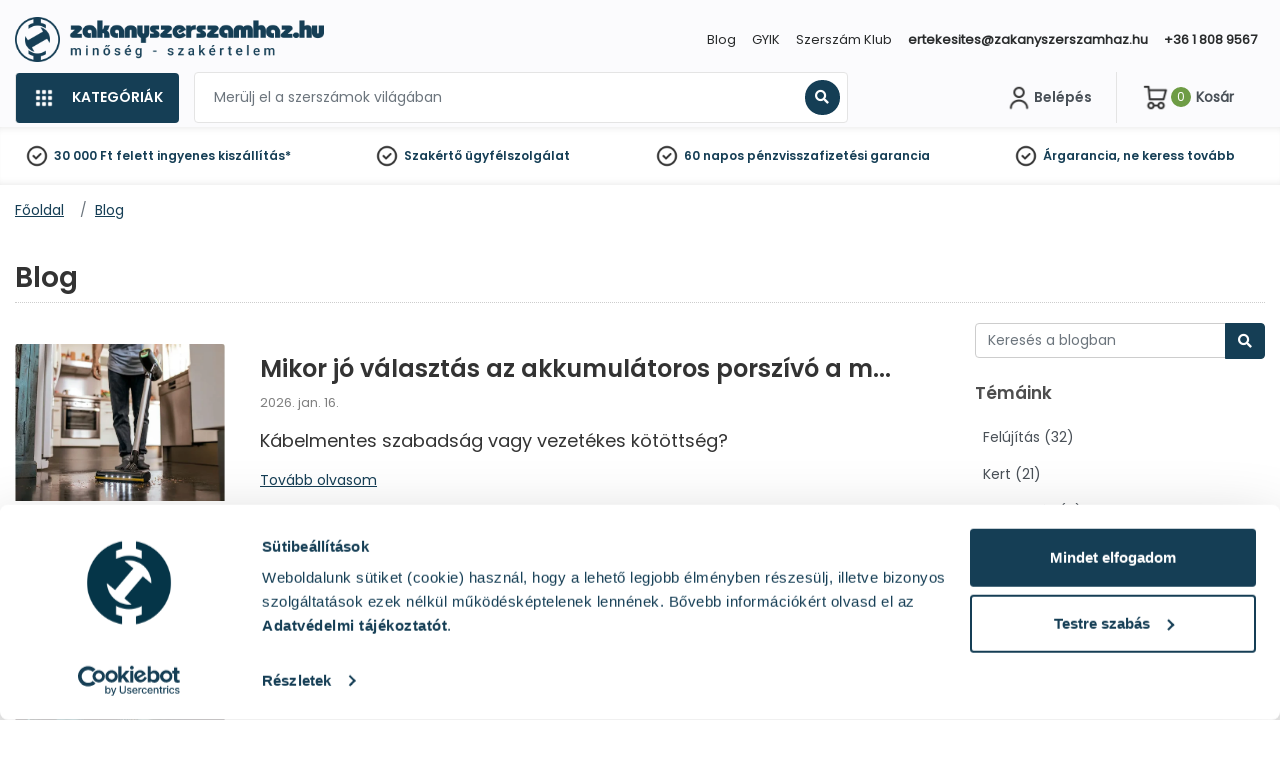

--- FILE ---
content_type: text/html; charset=UTF-8
request_url: https://zakanyszerszamhaz.hu/tartalom/blog
body_size: 20084
content:
<!DOCTYPE html>
<html xmlns="http://www.w3.org/1999/xhtml" xml:lang="hu" lang="hu"
      xmlns:og="http://ogp.me/ns#"
      xmlns:fb="https://www.facebook.com/2008/fbml">
<head>
        <meta http-equiv="Content-Type" content="text/html; charset=utf-8" />
    <title>Szerszám Webshop - Zákány Szerszámház Kft. Szerszám Webshop - Zákány Szerszámház Kft.</title>
    <meta name="viewport" content="width=device-width, initial-scale=1, maximum-scale=1, shrink-to-fit=no">
    <meta name="description" content="Szerszám Webshop - Zákány Szerszámház Kft.">
    <meta name="keywords" content="">

<meta property="og:type" content="website">
<meta property="og:title" content="Szerszám Webshop - Zákány Szerszámház Kft. Szerszám Webshop - Zákány Szerszámház Kft.">
<meta property="og:description" content="Szerszám Webshop - Zákány Szerszámház Kft.">
<link rel="canonical" href="https://zakanyszerszamhaz.hu/blog">
<script type="application/javascript">var vcorbisTrackerConf = {"meta":{"locale":"hu","routingKey":"blog_content","currency":"HUF","typeMap":{"typeMap":{"home":[],"productCategory":["productList","limit","page","breadcrumb"],"product_search":["productList","limit","page","breadcrumb"],"product_show":["product"],"offer_definition_load_tab":[],"cart_add_product":["product"],"cart_quick_order":["product"],"cart_index":["cart"],"checkout_index":["cart"],"checkout_confirm":[],"checkout_order_success":["order"]}},"trustedShop":{"arukereso":{"refererList":["arukereso.hu"]},"compari":{"refererList":["compari.ro"]}}},"user":{"email":false,"user_id":false,"type":"Guest User"}};</script><script type="application/javascript">vcorbisTrackerConf["userExtra"] = {"phone_number":false,"first_name":false,"last_name":false,"street":false,"city":false,"region":false,"postal_code":false,"country":false};</script><script type="application/javascript">vcorbisTrackerConf["cart"] = {"type":"cart","items":[],"shippingMode":""};</script>
<!-- BEGIN: Google TagManager Remarketing -->
<script type="application/javascript">
    //dataLayer init
    window.dataLayer = window.dataLayer || [];

    var remarketingObj = {};
    remarketingObj.google_tag_params = {
        'ecomm_pagetype': (function() {
            switch(vcorbisTrackerConf.meta.routingKey) {
                case 'home':
                    return 'home';
                case 'productCategory':
                    return 'category';
                case 'product_show':
                    return 'product';
                case 'product_search':
                    return 'searchresults';
                case 'cart_index':
                    return 'cart';
                case 'checkout_index':
                    return 'checkout';
                case 'checkout_confirm':
                    return 'confirm';
                case 'checkout_order_success':
                    return 'purchase';
                default:
                    return 'other';
            }
        })()
    };
    remarketingObj.clientId = vcorbisTrackerConf.order && vcorbisTrackerConf.order.hasOwnProperty('clientId') ? vcorbisTrackerConf.order.clientId : null;

    dataLayer.push(remarketingObj);
</script>
<!-- END: Google TagManager Remarketing -->
    <meta http-equiv="content-language" content="hu">
    <link rel="preload" as="font" href="//static.zakanyszerszamhaz.hu/bundles/zakany-static/portal/font/Poppins-Regular.ttf?master70" type="font/ttf" crossorigin="anonymous" />
    <link rel="preload" as="font" href="//static.zakanyszerszamhaz.hu/bundles/zakany-static/portal/font/Poppins-SemiBold.ttf?master70" type="font/ttf" crossorigin="anonymous" />
            <meta name="facebook-domain-verification"
              content="9bss2wa48amgoxu9a53w2hzhi9sbra"/>
                <link rel="preconnect" href="https://fonts.gstatic.com" crossorigin />
    <link rel="preload" as="style" href="https://fonts.googleapis.com/css2?family=Roboto:ital,wght@0,300;0,400;0,500;0,700;1,400&display=swap" />
    <link rel="stylesheet" href="https://fonts.googleapis.com/css2?family=Roboto:ital,wght@0,300;0,400;0,500;0,700;1,400&display=swap" media="print" onload="this.media='all'" />
    <noscript>
        <link rel="stylesheet" href="https://fonts.googleapis.com/css2?family=Roboto:ital,wght@0,300;0,400;0,500;0,700;1,400&display=swap" />
    </noscript>
    <link href="//static.zakanyszerszamhaz.hu/compiled/css/portal-vcorbisappportalhu.css?master70" rel="stylesheet" type="text/css" charset="utf-8" />
    
<link rel="preconnect" href="//cdn-eu.dynamicyield.com">
<link rel="preconnect" href="//st-eu.dynamicyield.com">
<link rel="preconnect" href="//rcom-eu.dynamicyield.com">

<link id="dy-pre-dynamic" rel="preload" href="//cdn-eu.dynamicyield.com/api/9882118/api_dynamic.js" as="script">
<link id="dy-pre-static" rel="preload" href="//cdn-eu.dynamicyield.com/api/9882118/api_static.js" as="script">
<meta name="dy-cookie-csrf-token" content="usFYlFdkm4h5a3Jim1gRqeWNL3VPwHe3h1Bn5_UF5DM" />        <script type="application/javascript">var spicaStaticServerDomain = "//static.zakanyszerszamhaz.hu";</script>     <script>(function(w,d,s,l,i){w[l]=w[l]||[];w[l].push({'gtm.start':
        new Date().getTime(),event:'gtm.js'});var f=d.getElementsByTagName(s)[0],
        j=d.createElement(s),dl=l!='dataLayer'?'&l='+l:'';j.async=true;j.src=
        'https://www.googletagmanager.com/gtm.js?id='+i+dl;f.parentNode.insertBefore(j,f);
    })(window,document,'script','dataLayer', 'GTM-W6FZKB4');</script>
        <link rel="shortcut icon" href="//static.zakanyszerszamhaz.hu/bundles/zakany-portal/img/favicon.ico?master70" />
    

<!-- Prefixbox Integration -->
<link rel="preconnect" href="https://integration.prefixbox.com/" />
<link rel="dns-prefetch" href="https://integration.prefixbox.com/" />
<link rel="preconnect" href="https://api.prefixbox.com/" />
<link rel="dns-prefetch" href="https://api.prefixbox.com/" />
<script>
    window.prefixboxAnalytics=window.prefixboxAnalytics||function(t,s,p,o){(window.pfbxQueue=window.pfbxQueue||[]).push({type:t,source:s,params:p,overrideObject:o});};
    window.prefixboxFunctions=window.prefixboxFunctions||{}; window.prefixboxCustomerFunctions=window.prefixboxCustomerFunctions||{};
</script>
<script
    id="prefixbox-integration-v2"
    async
    defer
    fetchpriority="high"
    type="text/javascript"
    src="https://integration.prefixbox.com/c80401b2-b02c-424f-a0d6-4b8470b5bb83/"
></script>
<!-- End Prefixbox Integration -->
</head>
<body class="preload " data-vat-locale="hu" data-vat-routing-key="blog_content" data-vat-user="AnonymousUser">

<script>
    function statusChangeCallback(response) {
        if (response.status === 'connected') {
            window.location.href = '/login_facebook?code=' + response.authResponse.accessToken;
        }
    }

    function checkLoginState() {
        FB.getLoginStatus(function(response) {
            statusChangeCallback(response);
        });
    }

    window.fbAsyncInit = function() {
        FB.init({
            appId            : '531106812223728',
            autoLogAppEvents : false,
            cookie           : true,
            xfbml            : true,
            version          : 'v12.0'
        });
    };

    function postToFBFeed(title, desc, url, imageURL){
        var obj = {method: 'feed',link: url, picture: imageURL ,name: title,description: desc};
        function callback(response){}
        FB.ui(obj, callback);
    }
</script>

<div id="fb-root"></div>
<!-- Load Facebook SDK for JavaScript asynchronously -->
<script async defer crossorigin="anonymous" src="https://connect.facebook.net/hu_HU/sdk.js"></script>

<!-- Load Facebook Customer Chat SDK for JavaScript -->
<script>
    var chatbox = document.getElementById('fb-customer-chat');

    (function(d, s, id) {
        var js, fjs = d.getElementsByTagName(s)[0];
        if (d.getElementById(id)) return;
        js = d.createElement(s); js.id = id;
        js.src = "https://connect.facebook.net/hu_HU/sdk/xfbml.customerchat.js";
        fjs.parentNode.insertBefore(js, fjs);
    }(document, 'script', 'facebook-jssdk'));
</script>

<noscript><iframe src='https://www.googletagmanager.com/ns.html?id=GTM-W6FZKB4' height='0' width='0' style='display:none;visibility:hidden'></iframe></noscript>

    <header class="portal-header-wrapper">
        <div class="portal-header portal-header--no-js sticky" data-vc-component="portal-header sticky" data-sticky-options="{&quot;offset&quot;:20}">
            <div class="portal-header__top hidden-md-down">
                <div class="container">
                    <nav class="navbar navbar-toggleable-md navbar-light justify-content-between p-0">
                        <a href="/" class="portal-header__navbar-brand navbar-brand flex-lg-first">
        <img class="d-none d-lg-block" src="//static.zakanyszerszamhaz.hu/bundles/zakany-static/images/fejlec_web_hu.png?master70" alt="zakanyszerszamhaz.hu">
        <img class="d-block d-lg-none short" src="//static.zakanyszerszamhaz.hu/bundles/zakany-static/images/fejlec_web_short.png?master70" alt="zakanyszerszamhaz.hu">
    </a>
                    
                    <ul class="navbar-nav">
                                                    </ul>

                        <ul class="navbar-nav">
                        <li class="nav-item"><a class="nav-link" href="/tartalom/blog">Blog</a></li><li class="nav-item"><a class="nav-link" href="/gyik">GYIK</a></li><li class="nav-item"><a class="nav-link" href="https://zakanyszerszamhaz.hu/szerszamklub">Szerszám Klub</a></li><li class="nav-item"><a class="nav-link" href="mailto:ertekesites@zakanyszerszamhaz.hu">ertekesites@zakanyszerszamhaz.hu</a></li><li class="nav-item"><a class="nav-link" href="tel:+3618089567">+36 1 808 9567</a></li>                                                    </ul>
                    </nav>
                </div>
            </div>
            <div class="portal-header__bottom">
                <div class="container">
                    <div class="d-flex">
                        <div class="col-8 p-0">
                            <div class="d-flex flex-nowrap dropdown align-items-center" data-vc-component="navigation-category-dropdown">

                                <div class="d-flex d-lg-none navbar-brand">
                                        <a href="/" class="portal-header__navbar-brand navbar-brand flex-lg-first">
        <img class="d-none d-lg-block" src="//static.zakanyszerszamhaz.hu/bundles/zakany-static/images/fejlec_web_hu.png?master70" alt="zakanyszerszamhaz.hu">
        <img class="d-block d-lg-none short" src="//static.zakanyszerszamhaz.hu/bundles/zakany-static/images/fejlec_web_short.png?master70" alt="zakanyszerszamhaz.hu">
    </a>
                                </div>
                                
                                
                                <div class="portal-header__item portal-header__item--category"
                                    data-component="category-dropdown"
                                    data-category-dropdown-options="{&quot;categoryMenuToggleSelector&quot;:&quot;[data-category-toggle]&quot;,&quot;categoryMenuBackgroundSelector&quot;:&quot;[data-category-background]&quot;,&quot;categoryItemSelector&quot;:&quot;[data-category-list-item]&quot;,&quot;categoryListTitleSelector&quot;:&quot;[data-category-list-title]&quot;}">
                                    <a href="#" class="portal-header__category-toggle d-flex align-items-center" aria-label="Kategóriák" data-category-toggle>
                                        <img class="categories_image" width="24px"src="//static.zakanyszerszamhaz.hu/bundles/zakany-static/images/navigation_squares.png?master70" alt="Kategóriák">
                                        <span class="bold ml-3">Kategóriák</span>
                                    </a>
                                    
<div class="category-list__wrapper">
    <div class="d-flex flex-column col-12 col-md p-0" data-category-background>
        <ul class="category-list">
                            <li class="category-list__item "                     data-category-list-item>
                    <a class="category-list__link" href="https://zakanyszerszamhaz.hu/szerszamgepek-c842110" >
                        <div class="category-list__icon-wrapper">
                            <img src="//static.zakanyszerszamhaz.hu/bundles/virgo-corbis-static/img/vector/default-category-icon.svg?master70" alt="Szerszámgépek" class="category-list__icon">                        </div>
                        <div class="category-list__label bold" title="Szerszámgépek" >
                            Szerszámgépek                        </div>
                        <div class="category-list__icon-sub">
                            <i class="fa fa-chevron-right"></i>
                        </div>
                    </a>

                    <a class="category-list__mobile-label" href="https://zakanyszerszamhaz.hu/szerszamgepek-c842110" >
                        <span class="category-list__icon-wrapper">
                            <img src="//static.zakanyszerszamhaz.hu/bundles/virgo-corbis-static/img/vector/default-category-icon.svg?master70" alt="Szerszámgépek" class="category-list__icon">                        </span>
                        <span class="category-list__label bold">
                            Szerszámgépek                        </span>
                        <span class="category-list__icon-sub">
                            <i class="fa fa-chevron-right" aria-hidden="true"></i>
                        </span>
                    </a>

                    <div class="category-sublist__wrapper d-flex align-items-start" data-category-background>
                        <a href="https://zakanyszerszamhaz.hu/szerszamgepek-c842110" class="category-sublist__title" target="_self">
                            <i class="fa fa-chevron-left" aria-hidden="true"></i>
                            <span class="category-sublist__title-label">
                            Szerszámgépek                        </span>
                        </a>
                        <div class="category-sublist__scrollable-list"><div class="d-flex flex-column flex-lg-row"><ul class="category-sublist">                    <li class="category-sublist__item" style="">
                        <div class="item-label d-flex justify-content-between align-items-center">
                            <a href="https://zakanyszerszamhaz.hu/szerszamgepek/darabologepek-c842116" class="category-sublist__link" style="">
                                Darabológépek                            </a>
                            <i class="fa fa-chevron-right" aria-hidden="true"></i>
                        </div>
                    </li>
                                    <li class="category-sublist__item" style="">
                        <div class="item-label d-flex justify-content-between align-items-center">
                            <a href="https://zakanyszerszamhaz.hu/szerszamgepek/csiszologepek-csiszolok-c1348455" class="category-sublist__link" style="">
                                Csiszológépek, csiszolók                            </a>
                            <i class="fa fa-chevron-right" aria-hidden="true"></i>
                        </div>
                    </li>
                                    <li class="category-sublist__item" style="">
                        <div class="item-label d-flex justify-content-between align-items-center">
                            <a href="https://zakanyszerszamhaz.hu/szerszamgepek/epitoipari-gepek-c842126" class="category-sublist__link" style="">
                                Építőipari gépek                            </a>
                            <i class="fa fa-chevron-right" aria-hidden="true"></i>
                        </div>
                    </li>
                                    <li class="category-sublist__item" style="">
                        <div class="item-label d-flex justify-content-between align-items-center">
                            <a href="https://zakanyszerszamhaz.hu/szerszamgepek/csavarozogepek-c842117" class="category-sublist__link" style="">
                                Csavarozógépek                            </a>
                            <i class="fa fa-chevron-right" aria-hidden="true"></i>
                        </div>
                    </li>
                                    <li class="category-sublist__item" style="">
                        <div class="item-label d-flex justify-content-between align-items-center">
                            <a href="https://zakanyszerszamhaz.hu/szerszamgepek/furogepek-c1987074" class="category-sublist__link" style="">
                                Fúrógépek                            </a>
                            <i class="fa fa-chevron-right" aria-hidden="true"></i>
                        </div>
                    </li>
                                    <li class="category-sublist__item" style="">
                        <div class="item-label d-flex justify-content-between align-items-center">
                            <a href="https://zakanyszerszamhaz.hu/szerszamgepek/bontokalapacsok-c1983454" class="category-sublist__link" style="">
                                Bontókalapácsok                            </a>
                            <i class="fa fa-chevron-right" aria-hidden="true"></i>
                        </div>
                    </li>
                                    <li class="category-sublist__item" style="">
                        <div class="item-label d-flex justify-content-between align-items-center">
                            <a href="https://zakanyszerszamhaz.hu/szerszamgepek/keverogepek-habarcskeverok-c1976665" class="category-sublist__link" style="">
                                Keverőgépek, habarcskeverők                            </a>
                            <i class="fa fa-chevron-right" aria-hidden="true"></i>
                        </div>
                    </li>
                                    <li class="category-sublist__item" style="">
                        <div class="item-label d-flex justify-content-between align-items-center">
                            <a href="https://zakanyszerszamhaz.hu/szerszamgepek/fureszgepek-c842115" class="category-sublist__link" style="">
                                Fűrészgépek                            </a>
                            <i class="fa fa-chevron-right" aria-hidden="true"></i>
                        </div>
                    </li>
                                    <li class="category-sublist__item" style="">
                        <div class="item-label d-flex justify-content-between align-items-center">
                            <a href="https://zakanyszerszamhaz.hu/szerszamgepek/szerszamgep-szettek-c842129" class="category-sublist__link" style="">
                                Szerszámgép szettek                            </a>
                            <i class="fa fa-chevron-right" aria-hidden="true"></i>
                        </div>
                    </li>
                                    <li class="category-sublist__item" style="">
                        <div class="item-label d-flex justify-content-between align-items-center">
                            <a href="https://zakanyszerszamhaz.hu/szerszamgepek/hegesztogepek-c842127" class="category-sublist__link" style="">
                                Hegesztőgépek                            </a>
                            <i class="fa fa-chevron-right" aria-hidden="true"></i>
                        </div>
                    </li>
                                    <li class="category-sublist__item" style="">
                        <div class="item-label d-flex justify-content-between align-items-center">
                            <a href="https://zakanyszerszamhaz.hu/szerszamgepek/faipari-gepek-c842118" class="category-sublist__link" style="">
                                Faipari gépek                            </a>
                            <i class="fa fa-chevron-right" aria-hidden="true"></i>
                        </div>
                    </li>
                                    <li class="category-sublist__item" style="">
                        <div class="item-label d-flex justify-content-between align-items-center">
                            <a href="https://zakanyszerszamhaz.hu/szerszamgepek/szivattyuk-c842124" class="category-sublist__link" style="">
                                Szivattyúk                            </a>
                            <i class="fa fa-chevron-right" aria-hidden="true"></i>
                        </div>
                    </li>
                </ul><ul class="category-sublist">                    <li class="category-sublist__item" style="">
                        <div class="item-label d-flex justify-content-between align-items-center">
                            <a href="https://zakanyszerszamhaz.hu/szerszamgepek/kompresszorok-c842125" class="category-sublist__link" style="">
                                Kompresszorok                            </a>
                            <i class="fa fa-chevron-right" aria-hidden="true"></i>
                        </div>
                    </li>
                                    <li class="category-sublist__item" style="">
                        <div class="item-label d-flex justify-content-between align-items-center">
                            <a href="https://zakanyszerszamhaz.hu/szerszamgepek/meromuszerek-c842122" class="category-sublist__link" style="">
                                Mérőműszerek                            </a>
                            <i class="fa fa-chevron-right" aria-hidden="true"></i>
                        </div>
                    </li>
                                    <li class="category-sublist__item" style="">
                        <div class="item-label d-flex justify-content-between align-items-center">
                            <a href="https://zakanyszerszamhaz.hu/szerszamgepek/takaritogepek-ipari-elszivok-c842120" class="category-sublist__link" style="">
                                Takarítógépek, ipari elszívók                            </a>
                            <i class="fa fa-chevron-right" aria-hidden="true"></i>
                        </div>
                    </li>
                                    <li class="category-sublist__item" style="">
                        <div class="item-label d-flex justify-content-between align-items-center">
                            <a href="https://zakanyszerszamhaz.hu/szerszamgepek/csoszerelo-gepek-c842128" class="category-sublist__link" style="">
                                Csőszerelő gépek                            </a>
                            <i class="fa fa-chevron-right" aria-hidden="true"></i>
                        </div>
                    </li>
                                    <li class="category-sublist__item" style="">
                        <div class="item-label d-flex justify-content-between align-items-center">
                            <a href="https://zakanyszerszamhaz.hu/szerszamgepek/munkalampak-c2033027" class="category-sublist__link" style="">
                                Munkalámpák                            </a>
                            <i class="fa fa-chevron-right" aria-hidden="true"></i>
                        </div>
                    </li>
                                    <li class="category-sublist__item" style="">
                        <div class="item-label d-flex justify-content-between align-items-center">
                            <a href="https://zakanyszerszamhaz.hu/szerszamgepek/polirozogepek-c1348505" class="category-sublist__link" style="">
                                Polírozógépek                            </a>
                            <i class="fa fa-chevron-right" aria-hidden="true"></i>
                        </div>
                    </li>
                                    <li class="category-sublist__item" style="">
                        <div class="item-label d-flex justify-content-between align-items-center">
                            <a href="https://zakanyszerszamhaz.hu/szerszamgepek/jarmu-akkumulator-toltok-c842119" class="category-sublist__link" style="">
                                Jármű akkumulátor töltők                            </a>
                            <i class="fa fa-chevron-right" aria-hidden="true"></i>
                        </div>
                    </li>
                                    <li class="category-sublist__item" style="">
                        <div class="item-label d-flex justify-content-between align-items-center">
                            <a href="https://zakanyszerszamhaz.hu/szerszamgepek/holegbefuvok-hosugarzok-c842131" class="category-sublist__link" style="">
                                Hőlégbefúvók, hősugárzók                            </a>
                            <i class="fa fa-chevron-right" aria-hidden="true"></i>
                        </div>
                    </li>
                                    <li class="category-sublist__item" style="">
                        <div class="item-label d-flex justify-content-between align-items-center">
                            <a href="https://zakanyszerszamhaz.hu/szerszamgepek/holegfuvo-pisztolyok-c842121" class="category-sublist__link" style="">
                                Hőlégfúvó pisztolyok                            </a>
                            <i class="fa fa-chevron-right" aria-hidden="true"></i>
                        </div>
                    </li>
                                    <li class="category-sublist__item" style="">
                        <div class="item-label d-flex justify-content-between align-items-center">
                            <a href="https://zakanyszerszamhaz.hu/szerszamgepek/gravirozok-c2370566" class="category-sublist__link" style="">
                                Gravírozók                            </a>
                            <i class="fa fa-chevron-right" aria-hidden="true"></i>
                        </div>
                    </li>
                                    <li class="category-sublist__item" style="">
                        <div class="item-label d-flex justify-content-between align-items-center">
                            <a href="https://zakanyszerszamhaz.hu/szerszamgepek/forrasztopakak-c2367942" class="category-sublist__link" style="">
                                Forrasztópákák                            </a>
                            <i class="fa fa-chevron-right" aria-hidden="true"></i>
                        </div>
                    </li>
                                    <li class="category-sublist__item" style="">
                        <div class="item-label d-flex justify-content-between align-items-center">
                            <a href="https://zakanyszerszamhaz.hu/szerszamgepek/esztergagepek-c2365232" class="category-sublist__link" style="">
                                Esztergagépek                            </a>
                            <i class="fa fa-chevron-right" aria-hidden="true"></i>
                        </div>
                    </li>
                </ul><ul class="category-sublist">                    <li class="category-sublist__item" style="">
                        <div class="item-label d-flex justify-content-between align-items-center">
                            <a href="https://zakanyszerszamhaz.hu/szerszamgepek/ragaszto-zsirzo-kinyomopisztolyok-c2036757" class="category-sublist__link" style="">
                                Ragasztó-, zsírzó-, kinyomópisztolyok                            </a>
                            <i class="fa fa-chevron-right" aria-hidden="true"></i>
                        </div>
                    </li>
                                    <li class="category-sublist__item" style="">
                        <div class="item-label d-flex justify-content-between align-items-center">
                            <a href="https://zakanyszerszamhaz.hu/szerszamgepek/rogzitestechnikai-szerszamgepek-c2036207" class="category-sublist__link" style="">
                                Rögzítéstechnikai szerszámgépek                            </a>
                            <i class="fa fa-chevron-right" aria-hidden="true"></i>
                        </div>
                    </li>
                                    <li class="category-sublist__item" style="">
                        <div class="item-label d-flex justify-content-between align-items-center">
                            <a href="https://zakanyszerszamhaz.hu/szerszamgepek/ipari-paramentesitok-legtisztitok-c2035420" class="category-sublist__link" style="">
                                Ipari páramentesítők, légtisztítók                            </a>
                            <i class="fa fa-chevron-right" aria-hidden="true"></i>
                        </div>
                    </li>
                                    <li class="category-sublist__item" style="">
                        <div class="item-label d-flex justify-content-between align-items-center">
                            <a href="https://zakanyszerszamhaz.hu/szerszamgepek/munkateruleti-komfort-eszkozok-c2032559" class="category-sublist__link" style="">
                                Munkaterületi komfort eszközök                            </a>
                            <i class="fa fa-chevron-right" aria-hidden="true"></i>
                        </div>
                    </li>
                                    <li class="category-sublist__item" style="">
                        <div class="item-label d-flex justify-content-between align-items-center">
                            <a href="https://zakanyszerszamhaz.hu/szerszamgepek/ventilatorok-c2040289" class="category-sublist__link" style="">
                                Ventilátorok                            </a>
                            <i class="fa fa-chevron-right" aria-hidden="true"></i>
                        </div>
                    </li>
                                    <li class="category-sublist__item" style="">
                        <div class="item-label d-flex justify-content-between align-items-center">
                            <a href="https://zakanyszerszamhaz.hu/szerszamgepek/villanymotorok-c6974978" class="category-sublist__link" style="">
                                Villanymotorok                            </a>
                            <i class="fa fa-chevron-right" aria-hidden="true"></i>
                        </div>
                    </li>
                                    <li class="category-sublist__item" style="">
                        <div class="item-label d-flex justify-content-between align-items-center">
                            <a href="https://zakanyszerszamhaz.hu/szerszamgepek/egyeb-szerszamgepek-c842123" class="category-sublist__link" style="">
                                Egyéb szerszámgépek                            </a>
                            <i class="fa fa-chevron-right" aria-hidden="true"></i>
                        </div>
                    </li>
                </ul>    </div></div>    <a class="category-sublist__link--main" href="https://zakanyszerszamhaz.hu/szerszamgepek-c842110">
        Összes kategória    </a>
                        </div>

                </li>
                                <li class="category-list__item "                     data-category-list-item>
                    <a class="category-list__link" href="https://zakanyszerszamhaz.hu/kerti-gepek-szerszamok-c872517" >
                        <div class="category-list__icon-wrapper">
                            <img src="//static.zakanyszerszamhaz.hu/bundles/virgo-corbis-static/img/vector/default-category-icon.svg?master70" alt="Kerti gépek, szerszámok" class="category-list__icon">                        </div>
                        <div class="category-list__label bold" title="Kerti gépek, szerszámok" >
                            Kerti gépek, szerszámok                        </div>
                        <div class="category-list__icon-sub">
                            <i class="fa fa-chevron-right"></i>
                        </div>
                    </a>

                    <a class="category-list__mobile-label" href="https://zakanyszerszamhaz.hu/kerti-gepek-szerszamok-c872517" >
                        <span class="category-list__icon-wrapper">
                            <img src="//static.zakanyszerszamhaz.hu/bundles/virgo-corbis-static/img/vector/default-category-icon.svg?master70" alt="Kerti gépek, szerszámok" class="category-list__icon">                        </span>
                        <span class="category-list__label bold">
                            Kerti gépek, szerszámok                        </span>
                        <span class="category-list__icon-sub">
                            <i class="fa fa-chevron-right" aria-hidden="true"></i>
                        </span>
                    </a>

                    <div class="category-sublist__wrapper d-flex align-items-start" data-category-background>
                        <a href="https://zakanyszerszamhaz.hu/kerti-gepek-szerszamok-c872517" class="category-sublist__title" target="_self">
                            <i class="fa fa-chevron-left" aria-hidden="true"></i>
                            <span class="category-sublist__title-label">
                            Kerti gépek, szerszámok                        </span>
                        </a>
                        <div class="category-sublist__scrollable-list"><div class="d-flex flex-column flex-lg-row"><ul class="category-sublist">                    <li class="category-sublist__item" style="">
                        <div class="item-label d-flex justify-content-between align-items-center">
                            <a href="https://zakanyszerszamhaz.hu/kerti-gepek-szerszamok/agdaralok-c872518" class="category-sublist__link" style="">
                                Ágdarálók                            </a>
                            <i class="fa fa-chevron-right" aria-hidden="true"></i>
                        </div>
                    </li>
                                    <li class="category-sublist__item" style="">
                        <div class="item-label d-flex justify-content-between align-items-center">
                            <a href="https://zakanyszerszamhaz.hu/kerti-gepek-szerszamok/funyirok-c872521" class="category-sublist__link" style="">
                                Fűnyírók                            </a>
                            <i class="fa fa-chevron-right" aria-hidden="true"></i>
                        </div>
                    </li>
                                    <li class="category-sublist__item" style="">
                        <div class="item-label d-flex justify-content-between align-items-center">
                            <a href="https://zakanyszerszamhaz.hu/kerti-gepek-szerszamok/gyepszelloztetok-c872532" class="category-sublist__link" style="">
                                Gyepszellőztetők                            </a>
                            <i class="fa fa-chevron-right" aria-hidden="true"></i>
                        </div>
                    </li>
                                    <li class="category-sublist__item" style="">
                        <div class="item-label d-flex justify-content-between align-items-center">
                            <a href="https://zakanyszerszamhaz.hu/kerti-gepek-szerszamok/rotacios-kapak-c872535" class="category-sublist__link" style="">
                                Rotációs kapák                            </a>
                            <i class="fa fa-chevron-right" aria-hidden="true"></i>
                        </div>
                    </li>
                                    <li class="category-sublist__item" style="">
                        <div class="item-label d-flex justify-content-between align-items-center">
                            <a href="https://zakanyszerszamhaz.hu/kerti-gepek-szerszamok/multifunkcios-kerti-gepek-c872537" class="category-sublist__link" style="">
                                Multifunkciós kerti gépek                            </a>
                            <i class="fa fa-chevron-right" aria-hidden="true"></i>
                        </div>
                    </li>
                                    <li class="category-sublist__item" style="">
                        <div class="item-label d-flex justify-content-between align-items-center">
                            <a href="https://zakanyszerszamhaz.hu/kerti-gepek-szerszamok/lombfuvok-lombszivok-c872540" class="category-sublist__link" style="">
                                Lombfúvók, lombszívók                            </a>
                            <i class="fa fa-chevron-right" aria-hidden="true"></i>
                        </div>
                    </li>
                                    <li class="category-sublist__item" style="">
                        <div class="item-label d-flex justify-content-between align-items-center">
                            <a href="https://zakanyszerszamhaz.hu/kerti-gepek-szerszamok/akkus-metszoollok-c872545" class="category-sublist__link" style="">
                                Akkus metszőollók                            </a>
                            <i class="fa fa-chevron-right" aria-hidden="true"></i>
                        </div>
                    </li>
                                    <li class="category-sublist__item" style="">
                        <div class="item-label d-flex justify-content-between align-items-center">
                            <a href="https://zakanyszerszamhaz.hu/kerti-gepek-szerszamok/permetezok-c872547" class="category-sublist__link" style="">
                                Permetezők                            </a>
                            <i class="fa fa-chevron-right" aria-hidden="true"></i>
                        </div>
                    </li>
                                    <li class="category-sublist__item" style="">
                        <div class="item-label d-flex justify-content-between align-items-center">
                            <a href="https://zakanyszerszamhaz.hu/kerti-gepek-szerszamok/sovenyvagok-c872552" class="category-sublist__link" style="">
                                Sövényvágók                            </a>
                            <i class="fa fa-chevron-right" aria-hidden="true"></i>
                        </div>
                    </li>
                                    <li class="category-sublist__item" style="">
                        <div class="item-label d-flex justify-content-between align-items-center">
                            <a href="https://zakanyszerszamhaz.hu/kerti-gepek-szerszamok/fukaszak-c872557" class="category-sublist__link" style="">
                                Fűkaszák                            </a>
                            <i class="fa fa-chevron-right" aria-hidden="true"></i>
                        </div>
                    </li>
                                    <li class="category-sublist__item" style="">
                        <div class="item-label d-flex justify-content-between align-items-center">
                            <a href="https://zakanyszerszamhaz.hu/kerti-gepek-szerszamok/minikotrok-c7426249" class="category-sublist__link" style="">
                                Minikotrók                            </a>
                            <i class="fa fa-chevron-right" aria-hidden="true"></i>
                        </div>
                    </li>
                                    <li class="category-sublist__item" style="">
                        <div class="item-label d-flex justify-content-between align-items-center">
                            <a href="https://zakanyszerszamhaz.hu/kerti-gepek-szerszamok/foldfurok-c872568" class="category-sublist__link" style="">
                                Földfúrók                            </a>
                            <i class="fa fa-chevron-right" aria-hidden="true"></i>
                        </div>
                    </li>
                </ul><ul class="category-sublist">                    <li class="category-sublist__item" style="">
                        <div class="item-label d-flex justify-content-between align-items-center">
                            <a href="https://zakanyszerszamhaz.hu/kerti-gepek-szerszamok/homarok-c2370927" class="category-sublist__link" style="">
                                Hómarók                            </a>
                            <i class="fa fa-chevron-right" aria-hidden="true"></i>
                        </div>
                    </li>
                                    <li class="category-sublist__item" style="">
                        <div class="item-label d-flex justify-content-between align-items-center">
                            <a href="https://zakanyszerszamhaz.hu/kerti-gepek-szerszamok/magassagi-agvagok-c7784886" class="category-sublist__link" style="">
                                Magassági ágvágók                            </a>
                            <i class="fa fa-chevron-right" aria-hidden="true"></i>
                        </div>
                    </li>
                                    <li class="category-sublist__item" style="">
                        <div class="item-label d-flex justify-content-between align-items-center">
                            <a href="https://zakanyszerszamhaz.hu/kerti-gepek-szerszamok/lancfureszek-c7784872" class="category-sublist__link" style="">
                                Láncfűrészek                            </a>
                            <i class="fa fa-chevron-right" aria-hidden="true"></i>
                        </div>
                    </li>
                                    <li class="category-sublist__item" style="">
                        <div class="item-label d-flex justify-content-between align-items-center">
                            <a href="https://zakanyszerszamhaz.hu/kerti-gepek-szerszamok/szegelynyirok-c7784391" class="category-sublist__link" style="">
                                Szegélynyírók                            </a>
                            <i class="fa fa-chevron-right" aria-hidden="true"></i>
                        </div>
                    </li>
                                    <li class="category-sublist__item" style="">
                        <div class="item-label d-flex justify-content-between align-items-center">
                            <a href="https://zakanyszerszamhaz.hu/kerti-gepek-szerszamok/elektromos-gyumolcsdaralok-c2370526" class="category-sublist__link" style="">
                                Elektromos gyümölcsdarálók                            </a>
                            <i class="fa fa-chevron-right" aria-hidden="true"></i>
                        </div>
                    </li>
                                    <li class="category-sublist__item" style="">
                        <div class="item-label d-flex justify-content-between align-items-center">
                            <a href="https://zakanyszerszamhaz.hu/kerti-gepek-szerszamok/ronkhasito-gepek-c2368020" class="category-sublist__link" style="">
                                Rönkhasító gépek                            </a>
                            <i class="fa fa-chevron-right" aria-hidden="true"></i>
                        </div>
                    </li>
                                    <li class="category-sublist__item" style="">
                        <div class="item-label d-flex justify-content-between align-items-center">
                            <a href="https://zakanyszerszamhaz.hu/kerti-gepek-szerszamok/hintafureszek-c2365288" class="category-sublist__link" style="">
                                Hintafűrészek                            </a>
                            <i class="fa fa-chevron-right" aria-hidden="true"></i>
                        </div>
                    </li>
                                    <li class="category-sublist__item" style="">
                        <div class="item-label d-flex justify-content-between align-items-center">
                            <a href="https://zakanyszerszamhaz.hu/kerti-gepek-szerszamok/kerti-kocsik-c2041296" class="category-sublist__link" style="">
                                Kerti kocsik                            </a>
                            <i class="fa fa-chevron-right" aria-hidden="true"></i>
                        </div>
                    </li>
                                    <li class="category-sublist__item" style="">
                        <div class="item-label d-flex justify-content-between align-items-center">
                            <a href="https://zakanyszerszamhaz.hu/kerti-gepek-szerszamok/egyeb-kerti-gepek-c7724437" class="category-sublist__link" style="">
                                Egyéb kerti gépek                            </a>
                            <i class="fa fa-chevron-right" aria-hidden="true"></i>
                        </div>
                    </li>
                                    <li class="category-sublist__item" style="">
                        <div class="item-label d-flex justify-content-between align-items-center">
                            <a href="https://zakanyszerszamhaz.hu/kerti-gepek-szerszamok/kerti-szerszamok-c7869777" class="category-sublist__link" style="">
                                Kerti szerszámok                            </a>
                            <i class="fa fa-chevron-right" aria-hidden="true"></i>
                        </div>
                    </li>
                </ul>    </div></div>    <a class="category-sublist__link--main" href="https://zakanyszerszamhaz.hu/kerti-gepek-szerszamok-c872517">
        Összes kategória    </a>
                        </div>

                </li>
                                <li class="category-list__item "                     data-category-list-item>
                    <a class="category-list__link" href="https://zakanyszerszamhaz.hu/keziszerszamok-c842112" >
                        <div class="category-list__icon-wrapper">
                            <img src="//static.zakanyszerszamhaz.hu/bundles/virgo-corbis-static/img/vector/default-category-icon.svg?master70" alt="Kéziszerszámok" class="category-list__icon">                        </div>
                        <div class="category-list__label bold" title="Kéziszerszámok" >
                            Kéziszerszámok                        </div>
                        <div class="category-list__icon-sub">
                            <i class="fa fa-chevron-right"></i>
                        </div>
                    </a>

                    <a class="category-list__mobile-label" href="https://zakanyszerszamhaz.hu/keziszerszamok-c842112" >
                        <span class="category-list__icon-wrapper">
                            <img src="//static.zakanyszerszamhaz.hu/bundles/virgo-corbis-static/img/vector/default-category-icon.svg?master70" alt="Kéziszerszámok" class="category-list__icon">                        </span>
                        <span class="category-list__label bold">
                            Kéziszerszámok                        </span>
                        <span class="category-list__icon-sub">
                            <i class="fa fa-chevron-right" aria-hidden="true"></i>
                        </span>
                    </a>

                    <div class="category-sublist__wrapper d-flex align-items-start" data-category-background>
                        <a href="https://zakanyszerszamhaz.hu/keziszerszamok-c842112" class="category-sublist__title" target="_self">
                            <i class="fa fa-chevron-left" aria-hidden="true"></i>
                            <span class="category-sublist__title-label">
                            Kéziszerszámok                        </span>
                        </a>
                        <div class="category-sublist__scrollable-list"><div class="d-flex flex-column flex-lg-row"><ul class="category-sublist">                    <li class="category-sublist__item" style="">
                        <div class="item-label d-flex justify-content-between align-items-center">
                            <a href="https://zakanyszerszamhaz.hu/keziszerszamok/polisztirol-vagok-hungarocell-vagok-c842262" class="category-sublist__link" style="">
                                Polisztirol vágók, hungarocell vágók                            </a>
                            <i class="fa fa-chevron-right" aria-hidden="true"></i>
                        </div>
                    </li>
                                    <li class="category-sublist__item" style="">
                        <div class="item-label d-flex justify-content-between align-items-center">
                            <a href="https://zakanyszerszamhaz.hu/keziszerszamok/dugokulcsok-es-tartozekok-c7455650" class="category-sublist__link" style="">
                                Dugókulcsok és tartozékok                            </a>
                            <i class="fa fa-chevron-right" aria-hidden="true"></i>
                        </div>
                    </li>
                                    <li class="category-sublist__item" style="">
                        <div class="item-label d-flex justify-content-between align-items-center">
                            <a href="https://zakanyszerszamhaz.hu/keziszerszamok/szigeteloanyag-vagok-c6974999" class="category-sublist__link" style="">
                                Szigetelőanyag vágók                            </a>
                            <i class="fa fa-chevron-right" aria-hidden="true"></i>
                        </div>
                    </li>
                                    <li class="category-sublist__item" style="">
                        <div class="item-label d-flex justify-content-between align-items-center">
                            <a href="https://zakanyszerszamhaz.hu/keziszerszamok/csempevagok-c842261" class="category-sublist__link" style="">
                                Csempevágók                            </a>
                            <i class="fa fa-chevron-right" aria-hidden="true"></i>
                        </div>
                    </li>
                                    <li class="category-sublist__item" style="">
                        <div class="item-label d-flex justify-content-between align-items-center">
                            <a href="https://zakanyszerszamhaz.hu/keziszerszamok/szerszamkulcsok-c842264" class="category-sublist__link" style="">
                                Szerszámkulcsok                            </a>
                            <i class="fa fa-chevron-right" aria-hidden="true"></i>
                        </div>
                    </li>
                                    <li class="category-sublist__item" style="">
                        <div class="item-label d-flex justify-content-between align-items-center">
                            <a href="https://zakanyszerszamhaz.hu/keziszerszamok/csoszerelo-szerszamok-c842258" class="category-sublist__link" style="">
                                Csőszerelő szerszámok                            </a>
                            <i class="fa fa-chevron-right" aria-hidden="true"></i>
                        </div>
                    </li>
                                    <li class="category-sublist__item" style="">
                        <div class="item-label d-flex justify-content-between align-items-center">
                            <a href="https://zakanyszerszamhaz.hu/keziszerszamok/gazlampak-gazpalackok-c842260" class="category-sublist__link" style="">
                                Gázlámpák, gázpalackok                            </a>
                            <i class="fa fa-chevron-right" aria-hidden="true"></i>
                        </div>
                    </li>
                                    <li class="category-sublist__item" style="">
                        <div class="item-label d-flex justify-content-between align-items-center">
                            <a href="https://zakanyszerszamhaz.hu/keziszerszamok/klimaszerelo-szerszamok-c842256" class="category-sublist__link" style="">
                                Klímaszerelő szerszámok                            </a>
                            <i class="fa fa-chevron-right" aria-hidden="true"></i>
                        </div>
                    </li>
                                    <li class="category-sublist__item" style="">
                        <div class="item-label d-flex justify-content-between align-items-center">
                            <a href="https://zakanyszerszamhaz.hu/keziszerszamok/csavarhuzok-c7791388" class="category-sublist__link" style="">
                                Csavarhúzók                            </a>
                            <i class="fa fa-chevron-right" aria-hidden="true"></i>
                        </div>
                    </li>
                                    <li class="category-sublist__item" style="">
                        <div class="item-label d-flex justify-content-between align-items-center">
                            <a href="https://zakanyszerszamhaz.hu/keziszerszamok/elhajlitok-lemezollok-c842265" class="category-sublist__link" style="">
                                Élhajlítók, lemezollók                            </a>
                            <i class="fa fa-chevron-right" aria-hidden="true"></i>
                        </div>
                    </li>
                                    <li class="category-sublist__item" style="">
                        <div class="item-label d-flex justify-content-between align-items-center">
                            <a href="https://zakanyszerszamhaz.hu/keziszerszamok/pneumatikus-szerszamok-levegos-szerszamok-c842263" class="category-sublist__link" style="">
                                Pneumatikus szerszámok, levegős szerszámok                            </a>
                            <i class="fa fa-chevron-right" aria-hidden="true"></i>
                        </div>
                    </li>
                                    <li class="category-sublist__item" style="">
                        <div class="item-label d-flex justify-content-between align-items-center">
                            <a href="https://zakanyszerszamhaz.hu/keziszerszamok/vesok-es-utoszerszamok-c7817175" class="category-sublist__link" style="">
                                Vésők és ütőszerszámok                            </a>
                            <i class="fa fa-chevron-right" aria-hidden="true"></i>
                        </div>
                    </li>
                </ul><ul class="category-sublist">                    <li class="category-sublist__item" style="">
                        <div class="item-label d-flex justify-content-between align-items-center">
                            <a href="https://zakanyszerszamhaz.hu/keziszerszamok/festo-szerszamok-c7867030" class="category-sublist__link" style="">
                                Festő szerszámok                            </a>
                            <i class="fa fa-chevron-right" aria-hidden="true"></i>
                        </div>
                    </li>
                                    <li class="category-sublist__item" style="">
                        <div class="item-label d-flex justify-content-between align-items-center">
                            <a href="https://zakanyszerszamhaz.hu/keziszerszamok/szorito-szerszamok-c7817241" class="category-sublist__link" style="">
                                Szorító szerszámok                            </a>
                            <i class="fa fa-chevron-right" aria-hidden="true"></i>
                        </div>
                    </li>
                                    <li class="category-sublist__item" style="">
                        <div class="item-label d-flex justify-content-between align-items-center">
                            <a href="https://zakanyszerszamhaz.hu/keziszerszamok/autoszerelo-szerszamok-c7817054" class="category-sublist__link" style="">
                                Autószerelő szerszámok                            </a>
                            <i class="fa fa-chevron-right" aria-hidden="true"></i>
                        </div>
                    </li>
                                    <li class="category-sublist__item" style="">
                        <div class="item-label d-flex justify-content-between align-items-center">
                            <a href="https://zakanyszerszamhaz.hu/keziszerszamok/kabelbehuzok-c7816680" class="category-sublist__link" style="">
                                Kábelbehúzók                            </a>
                            <i class="fa fa-chevron-right" aria-hidden="true"></i>
                        </div>
                    </li>
                                    <li class="category-sublist__item" style="">
                        <div class="item-label d-flex justify-content-between align-items-center">
                            <a href="https://zakanyszerszamhaz.hu/keziszerszamok/jelolo-eszkozok-c7815764" class="category-sublist__link" style="">
                                Jelölő eszközök                            </a>
                            <i class="fa fa-chevron-right" aria-hidden="true"></i>
                        </div>
                    </li>
                                    <li class="category-sublist__item" style="">
                        <div class="item-label d-flex justify-content-between align-items-center">
                            <a href="https://zakanyszerszamhaz.hu/keziszerszamok/fogok-c7804191" class="category-sublist__link" style="">
                                Fogók                            </a>
                            <i class="fa fa-chevron-right" aria-hidden="true"></i>
                        </div>
                    </li>
                                    <li class="category-sublist__item" style="">
                        <div class="item-label d-flex justify-content-between align-items-center">
                            <a href="https://zakanyszerszamhaz.hu/keziszerszamok/szerszamkeszletek-c7791384" class="category-sublist__link" style="">
                                Szerszámkészletek                            </a>
                            <i class="fa fa-chevron-right" aria-hidden="true"></i>
                        </div>
                    </li>
                                    <li class="category-sublist__item" style="">
                        <div class="item-label d-flex justify-content-between align-items-center">
                            <a href="https://zakanyszerszamhaz.hu/keziszerszamok/komuves-szerszamok-c7404179" class="category-sublist__link" style="">
                                Kőműves szerszámok                            </a>
                            <i class="fa fa-chevron-right" aria-hidden="true"></i>
                        </div>
                    </li>
                                    <li class="category-sublist__item" style="">
                        <div class="item-label d-flex justify-content-between align-items-center">
                            <a href="https://zakanyszerszamhaz.hu/keziszerszamok/kezi-fureszek-c6948088" class="category-sublist__link" style="">
                                Kézi fűrészek                            </a>
                            <i class="fa fa-chevron-right" aria-hidden="true"></i>
                        </div>
                    </li>
                                    <li class="category-sublist__item" style="">
                        <div class="item-label d-flex justify-content-between align-items-center">
                            <a href="https://zakanyszerszamhaz.hu/keziszerszamok/kalapacsok-c6888552" class="category-sublist__link" style="">
                                Kalapácsok                            </a>
                            <i class="fa fa-chevron-right" aria-hidden="true"></i>
                        </div>
                    </li>
                                    <li class="category-sublist__item" style="">
                        <div class="item-label d-flex justify-content-between align-items-center">
                            <a href="https://zakanyszerszamhaz.hu/keziszerszamok/pajszerek-c6888028" class="category-sublist__link" style="">
                                Pajszerek                            </a>
                            <i class="fa fa-chevron-right" aria-hidden="true"></i>
                        </div>
                    </li>
                                    <li class="category-sublist__item" style="">
                        <div class="item-label d-flex justify-content-between align-items-center">
                            <a href="https://zakanyszerszamhaz.hu/keziszerszamok/kabelvagok-csapszegvagok-c6887941" class="category-sublist__link" style="">
                                Kábelvágók, csapszegvágók                            </a>
                            <i class="fa fa-chevron-right" aria-hidden="true"></i>
                        </div>
                    </li>
                </ul><ul class="category-sublist">                    <li class="category-sublist__item" style="">
                        <div class="item-label d-flex justify-content-between align-items-center">
                            <a href="https://zakanyszerszamhaz.hu/keziszerszamok/vagoeszkozok-c6887924" class="category-sublist__link" style="">
                                Vágóeszközök                            </a>
                            <i class="fa fa-chevron-right" aria-hidden="true"></i>
                        </div>
                    </li>
                                    <li class="category-sublist__item" style="">
                        <div class="item-label d-flex justify-content-between align-items-center">
                            <a href="https://zakanyszerszamhaz.hu/keziszerszamok/meroeszkozok-c2371146" class="category-sublist__link" style="">
                                Mérőeszközök                            </a>
                            <i class="fa fa-chevron-right" aria-hidden="true"></i>
                        </div>
                    </li>
                                    <li class="category-sublist__item" style="">
                        <div class="item-label d-flex justify-content-between align-items-center">
                            <a href="https://zakanyszerszamhaz.hu/keziszerszamok/terko-roppantok-c2365203" class="category-sublist__link" style="">
                                Térkő roppantók                            </a>
                            <i class="fa fa-chevron-right" aria-hidden="true"></i>
                        </div>
                    </li>
                                    <li class="category-sublist__item" style="">
                        <div class="item-label d-flex justify-content-between align-items-center">
                            <a href="https://zakanyszerszamhaz.hu/keziszerszamok/gipszkarton-szerszamok-c2169540" class="category-sublist__link" style="">
                                Gipszkarton szerszámok                            </a>
                            <i class="fa fa-chevron-right" aria-hidden="true"></i>
                        </div>
                    </li>
                                    <li class="category-sublist__item" style="">
                        <div class="item-label d-flex justify-content-between align-items-center">
                            <a href="https://zakanyszerszamhaz.hu/keziszerszamok/burkolo-szerszamok-c6977049" class="category-sublist__link" style="">
                                Burkoló szerszámok                            </a>
                            <i class="fa fa-chevron-right" aria-hidden="true"></i>
                        </div>
                    </li>
                                    <li class="category-sublist__item" style="">
                        <div class="item-label d-flex justify-content-between align-items-center">
                            <a href="https://zakanyszerszamhaz.hu/keziszerszamok/egyeb-keziszerszamok-c7722639" class="category-sublist__link" style="">
                                Egyéb kéziszerszámok                            </a>
                            <i class="fa fa-chevron-right" aria-hidden="true"></i>
                        </div>
                    </li>
                </ul>    </div></div>    <a class="category-sublist__link--main" href="https://zakanyszerszamhaz.hu/keziszerszamok-c842112">
        Összes kategória    </a>
                        </div>

                </li>
                                <li class="category-list__item "                     data-category-list-item>
                    <a class="category-list__link" href="https://zakanyszerszamhaz.hu/letrak-allvanyok-c842113" >
                        <div class="category-list__icon-wrapper">
                            <img src="//static.zakanyszerszamhaz.hu/bundles/virgo-corbis-static/img/vector/default-category-icon.svg?master70" alt="Létrák, állványok" class="category-list__icon">                        </div>
                        <div class="category-list__label bold" title="Létrák, állványok" >
                            Létrák, állványok                        </div>
                        <div class="category-list__icon-sub">
                            <i class="fa fa-chevron-right"></i>
                        </div>
                    </a>

                    <a class="category-list__mobile-label" href="https://zakanyszerszamhaz.hu/letrak-allvanyok-c842113" >
                        <span class="category-list__icon-wrapper">
                            <img src="//static.zakanyszerszamhaz.hu/bundles/virgo-corbis-static/img/vector/default-category-icon.svg?master70" alt="Létrák, állványok" class="category-list__icon">                        </span>
                        <span class="category-list__label bold">
                            Létrák, állványok                        </span>
                        <span class="category-list__icon-sub">
                            <i class="fa fa-chevron-right" aria-hidden="true"></i>
                        </span>
                    </a>

                    <div class="category-sublist__wrapper d-flex align-items-start" data-category-background>
                        <a href="https://zakanyszerszamhaz.hu/letrak-allvanyok-c842113" class="category-sublist__title" target="_self">
                            <i class="fa fa-chevron-left" aria-hidden="true"></i>
                            <span class="category-sublist__title-label">
                            Létrák, állványok                        </span>
                        </a>
                        <div class="category-sublist__scrollable-list"><div class="d-flex flex-column flex-lg-row"><ul class="category-sublist">                    <li class="category-sublist__item" style="">
                        <div class="item-label d-flex justify-content-between align-items-center">
                            <a href="https://zakanyszerszamhaz.hu/letrak-allvanyok/letrak-c872697" class="category-sublist__link" style="">
                                Létrák                            </a>
                            <i class="fa fa-chevron-right" aria-hidden="true"></i>
                        </div>
                    </li>
                                    <li class="category-sublist__item" style="">
                        <div class="item-label d-flex justify-content-between align-items-center">
                            <a href="https://zakanyszerszamhaz.hu/letrak-allvanyok/allvanyok-c842243" class="category-sublist__link" style="">
                                Állványok                            </a>
                            <i class="fa fa-chevron-right" aria-hidden="true"></i>
                        </div>
                    </li>
                                    <li class="category-sublist__item" style="">
                        <div class="item-label d-flex justify-content-between align-items-center">
                            <a href="https://zakanyszerszamhaz.hu/letrak-allvanyok/tormelekcsuszda-sitt-csuszda-c842245" class="category-sublist__link" style="">
                                Törmelékcsúszda, sitt csúszda                            </a>
                            <i class="fa fa-chevron-right" aria-hidden="true"></i>
                        </div>
                    </li>
                </ul>    </div></div>    <a class="category-sublist__link--main" href="https://zakanyszerszamhaz.hu/letrak-allvanyok-c842113">
        Összes kategória    </a>
                        </div>

                </li>
                                <li class="category-list__item "                     data-category-list-item>
                    <a class="category-list__link" href="https://zakanyszerszamhaz.hu/tartozekok-c842111" >
                        <div class="category-list__icon-wrapper">
                            <img src="//static.zakanyszerszamhaz.hu/bundles/virgo-corbis-static/img/vector/default-category-icon.svg?master70" alt="Tartozékok" class="category-list__icon">                        </div>
                        <div class="category-list__label bold" title="Tartozékok" >
                            Tartozékok                        </div>
                        <div class="category-list__icon-sub">
                            <i class="fa fa-chevron-right"></i>
                        </div>
                    </a>

                    <a class="category-list__mobile-label" href="https://zakanyszerszamhaz.hu/tartozekok-c842111" >
                        <span class="category-list__icon-wrapper">
                            <img src="//static.zakanyszerszamhaz.hu/bundles/virgo-corbis-static/img/vector/default-category-icon.svg?master70" alt="Tartozékok" class="category-list__icon">                        </span>
                        <span class="category-list__label bold">
                            Tartozékok                        </span>
                        <span class="category-list__icon-sub">
                            <i class="fa fa-chevron-right" aria-hidden="true"></i>
                        </span>
                    </a>

                    <div class="category-sublist__wrapper d-flex align-items-start" data-category-background>
                        <a href="https://zakanyszerszamhaz.hu/tartozekok-c842111" class="category-sublist__title" target="_self">
                            <i class="fa fa-chevron-left" aria-hidden="true"></i>
                            <span class="category-sublist__title-label">
                            Tartozékok                        </span>
                        </a>
                        <div class="category-sublist__scrollable-list"><div class="d-flex flex-column flex-lg-row"><ul class="category-sublist">                    <li class="category-sublist__item" style="">
                        <div class="item-label d-flex justify-content-between align-items-center">
                            <a href="https://zakanyszerszamhaz.hu/tartozekok/bitek-es-csavarozas-tartozekok-c842266" class="category-sublist__link" style="">
                                Bitek és csavarozás tartozékok                            </a>
                            <i class="fa fa-chevron-right" aria-hidden="true"></i>
                        </div>
                    </li>
                                    <li class="category-sublist__item" style="">
                        <div class="item-label d-flex justify-content-between align-items-center">
                            <a href="https://zakanyszerszamhaz.hu/tartozekok/csiszolas-c842273" class="category-sublist__link" style="">
                                Csiszolás                            </a>
                            <i class="fa fa-chevron-right" aria-hidden="true"></i>
                        </div>
                    </li>
                                    <li class="category-sublist__item" style="">
                        <div class="item-label d-flex justify-content-between align-items-center">
                            <a href="https://zakanyszerszamhaz.hu/tartozekok/csoszerelo-gep-tartozekok-c842294" class="category-sublist__link" style="">
                                Csőszerelő gép tartozékok                            </a>
                            <i class="fa fa-chevron-right" aria-hidden="true"></i>
                        </div>
                    </li>
                                    <li class="category-sublist__item" style="">
                        <div class="item-label d-flex justify-content-between align-items-center">
                            <a href="https://zakanyszerszamhaz.hu/tartozekok/epitoipari-gep-tartozekok-c842299" class="category-sublist__link" style="">
                                Építőipari gép tartozékok                            </a>
                            <i class="fa fa-chevron-right" aria-hidden="true"></i>
                        </div>
                    </li>
                                    <li class="category-sublist__item" style="">
                        <div class="item-label d-flex justify-content-between align-items-center">
                            <a href="https://zakanyszerszamhaz.hu/tartozekok/festekszoro-tartozekok-c842309" class="category-sublist__link" style="">
                                Festékszóró tartozékok                            </a>
                            <i class="fa fa-chevron-right" aria-hidden="true"></i>
                        </div>
                    </li>
                                    <li class="category-sublist__item" style="">
                        <div class="item-label d-flex justify-content-between align-items-center">
                            <a href="https://zakanyszerszamhaz.hu/tartozekok/furoszarak-furo-tartozekok-c842310" class="category-sublist__link" style="">
                                Fúrószárak, fúró tartozékok                            </a>
                            <i class="fa fa-chevron-right" aria-hidden="true"></i>
                        </div>
                    </li>
                                    <li class="category-sublist__item" style="">
                        <div class="item-label d-flex justify-content-between align-items-center">
                            <a href="https://zakanyszerszamhaz.hu/tartozekok/fureszlapok-furesz-tartozekok-c842332" class="category-sublist__link" style="">
                                Fűrészlapok, fűrész tartozékok                            </a>
                            <i class="fa fa-chevron-right" aria-hidden="true"></i>
                        </div>
                    </li>
                                    <li class="category-sublist__item" style="">
                        <div class="item-label d-flex justify-content-between align-items-center">
                            <a href="https://zakanyszerszamhaz.hu/tartozekok/hegeszto-tartozekok-c842342" class="category-sublist__link" style="">
                                Hegesztő tartozékok                            </a>
                            <i class="fa fa-chevron-right" aria-hidden="true"></i>
                        </div>
                    </li>
                                    <li class="category-sublist__item" style="">
                        <div class="item-label d-flex justify-content-between align-items-center">
                            <a href="https://zakanyszerszamhaz.hu/tartozekok/hosszabbitok-elosztok-c842351" class="category-sublist__link" style="">
                                Hosszabbítók, elosztók                            </a>
                            <i class="fa fa-chevron-right" aria-hidden="true"></i>
                        </div>
                    </li>
                                    <li class="category-sublist__item" style="">
                        <div class="item-label d-flex justify-content-between align-items-center">
                            <a href="https://zakanyszerszamhaz.hu/tartozekok/holegfuvo-muanyag-hegeszto-tartozekok-c842352" class="category-sublist__link" style="">
                                Hőlégfúvó, műanyag hegesztő tartozékok                            </a>
                            <i class="fa fa-chevron-right" aria-hidden="true"></i>
                        </div>
                    </li>
                                    <li class="category-sublist__item" style="">
                        <div class="item-label d-flex justify-content-between align-items-center">
                            <a href="https://zakanyszerszamhaz.hu/tartozekok/autos-kiegeszitok-tartozekok-c842353" class="category-sublist__link" style="">
                                Autós kiegészítők, tartozékok                            </a>
                            <i class="fa fa-chevron-right" aria-hidden="true"></i>
                        </div>
                    </li>
                                    <li class="category-sublist__item" style="">
                        <div class="item-label d-flex justify-content-between align-items-center">
                            <a href="https://zakanyszerszamhaz.hu/tartozekok/kerti-gep-tartozekok-c842354" class="category-sublist__link" style="">
                                Kerti gép tartozékok                            </a>
                            <i class="fa fa-chevron-right" aria-hidden="true"></i>
                        </div>
                    </li>
                </ul><ul class="category-sublist">                    <li class="category-sublist__item" style="">
                        <div class="item-label d-flex justify-content-between align-items-center">
                            <a href="https://zakanyszerszamhaz.hu/tartozekok/szerszamgep-akkumulatorok-es-toltok-c842364" class="category-sublist__link" style="">
                                Szerszámgép akkumulátorok és töltők                            </a>
                            <i class="fa fa-chevron-right" aria-hidden="true"></i>
                        </div>
                    </li>
                                    <li class="category-sublist__item" style="">
                        <div class="item-label d-flex justify-content-between align-items-center">
                            <a href="https://zakanyszerszamhaz.hu/tartozekok/lampa-tartozekok-c842365" class="category-sublist__link" style="">
                                Lámpa tartozékok                            </a>
                            <i class="fa fa-chevron-right" aria-hidden="true"></i>
                        </div>
                    </li>
                                    <li class="category-sublist__item" style="">
                        <div class="item-label d-flex justify-content-between align-items-center">
                            <a href="https://zakanyszerszamhaz.hu/tartozekok/letra-alkatreszek-allvany-alkatreszek-c842366" class="category-sublist__link" style="">
                                Létra alkatrészek, állvány alkatrészek                            </a>
                            <i class="fa fa-chevron-right" aria-hidden="true"></i>
                        </div>
                    </li>
                                    <li class="category-sublist__item" style="">
                        <div class="item-label d-flex justify-content-between align-items-center">
                            <a href="https://zakanyszerszamhaz.hu/tartozekok/pneumatikus-tartozekok-c842372" class="category-sublist__link" style="">
                                Pneumatikus tartozékok                            </a>
                            <i class="fa fa-chevron-right" aria-hidden="true"></i>
                        </div>
                    </li>
                                    <li class="category-sublist__item" style="">
                        <div class="item-label d-flex justify-content-between align-items-center">
                            <a href="https://zakanyszerszamhaz.hu/tartozekok/marogep-tartozekok-gyalugep-tartozekok-c842373" class="category-sublist__link" style="">
                                Marógép tartozékok, gyalugép tartozékok                            </a>
                            <i class="fa fa-chevron-right" aria-hidden="true"></i>
                        </div>
                    </li>
                                    <li class="category-sublist__item" style="">
                        <div class="item-label d-flex justify-content-between align-items-center">
                            <a href="https://zakanyszerszamhaz.hu/tartozekok/meromuszer-tartozekok-meroeszkoz-tartozekok-c842380" class="category-sublist__link" style="">
                                Mérőműszer tartozékok, mérőeszköz tartozékok                            </a>
                            <i class="fa fa-chevron-right" aria-hidden="true"></i>
                        </div>
                    </li>
                                    <li class="category-sublist__item" style="">
                        <div class="item-label d-flex justify-content-between align-items-center">
                            <a href="https://zakanyszerszamhaz.hu/tartozekok/gepzsir-kenozsir-olajak-vegyi-folyadekok-c842392" class="category-sublist__link" style="">
                                Gépzsír, kenőzsír, olajak, vegyi folyadékok                            </a>
                            <i class="fa fa-chevron-right" aria-hidden="true"></i>
                        </div>
                    </li>
                                    <li class="category-sublist__item" style="">
                        <div class="item-label d-flex justify-content-between align-items-center">
                            <a href="https://zakanyszerszamhaz.hu/tartozekok/szegek-kapcsok-es-tartozekok-c842400" class="category-sublist__link" style="">
                                Szegek, kapcsok és tartozékok                            </a>
                            <i class="fa fa-chevron-right" aria-hidden="true"></i>
                        </div>
                    </li>
                                    <li class="category-sublist__item" style="">
                        <div class="item-label d-flex justify-content-between align-items-center">
                            <a href="https://zakanyszerszamhaz.hu/tartozekok/szivattyu-tartozekok-c842406" class="category-sublist__link" style="">
                                Szivattyú tartozékok                            </a>
                            <i class="fa fa-chevron-right" aria-hidden="true"></i>
                        </div>
                    </li>
                                    <li class="category-sublist__item" style="">
                        <div class="item-label d-flex justify-content-between align-items-center">
                            <a href="https://zakanyszerszamhaz.hu/tartozekok/szerszamos-lada-szerszamdoboz-szerszamos-taska-c842412" class="category-sublist__link" style="">
                                Szerszámos láda, szerszámdoboz, szerszámos táska                            </a>
                            <i class="fa fa-chevron-right" aria-hidden="true"></i>
                        </div>
                    </li>
                                    <li class="category-sublist__item" style="">
                        <div class="item-label d-flex justify-content-between align-items-center">
                            <a href="https://zakanyszerszamhaz.hu/tartozekok/tisztitogep-tartozekok-c842413" class="category-sublist__link" style="">
                                Tisztítógép tartozékok                            </a>
                            <i class="fa fa-chevron-right" aria-hidden="true"></i>
                        </div>
                    </li>
                                    <li class="category-sublist__item" style="">
                        <div class="item-label d-flex justify-content-between align-items-center">
                            <a href="https://zakanyszerszamhaz.hu/tartozekok/vagogep-tartozekok-darabologep-tartozekok-gyemant-vagotarcsak-vagokorongok-c842418" class="category-sublist__link" style="">
                                Vágógép tartozékok, darabológép tartozékok, gyémánt vágótárcsák, vágókorongok                            </a>
                            <i class="fa fa-chevron-right" aria-hidden="true"></i>
                        </div>
                    </li>
                </ul><ul class="category-sublist">                    <li class="category-sublist__item" style="">
                        <div class="item-label d-flex justify-content-between align-items-center">
                            <a href="https://zakanyszerszamhaz.hu/tartozekok/bontokalapacs-tartozekok-vesokalapacs-tartozekok-vesoszarak-sds-vesoszarak-c842426" class="category-sublist__link" style="">
                                Bontókalapács tartozékok, vésőkalapács tartozékok, vésőszárak, sds vésőszárak                            </a>
                            <i class="fa fa-chevron-right" aria-hidden="true"></i>
                        </div>
                    </li>
                                    <li class="category-sublist__item" style="">
                        <div class="item-label d-flex justify-content-between align-items-center">
                            <a href="https://zakanyszerszamhaz.hu/tartozekok/zsirzo-keverogep-tartozekok-c842440" class="category-sublist__link" style="">
                                Zsírzó, keverőgép tartozékok                            </a>
                            <i class="fa fa-chevron-right" aria-hidden="true"></i>
                        </div>
                    </li>
                                    <li class="category-sublist__item" style="">
                        <div class="item-label d-flex justify-content-between align-items-center">
                            <a href="https://zakanyszerszamhaz.hu/tartozekok/polirozas-tartozekai-c7831627" class="category-sublist__link" style="">
                                Polírozás tartozékai                            </a>
                            <i class="fa fa-chevron-right" aria-hidden="true"></i>
                        </div>
                    </li>
                                    <li class="category-sublist__item" style="">
                        <div class="item-label d-flex justify-content-between align-items-center">
                            <a href="https://zakanyszerszamhaz.hu/tartozekok/esztergagep-tartozekok-c6976540" class="category-sublist__link" style="">
                                Esztergagép tartozékok                            </a>
                            <i class="fa fa-chevron-right" aria-hidden="true"></i>
                        </div>
                    </li>
                                    <li class="category-sublist__item" style="">
                        <div class="item-label d-flex justify-content-between align-items-center">
                            <a href="https://zakanyszerszamhaz.hu/tartozekok/rendszertartozekok-c2370528" class="category-sublist__link" style="">
                                Rendszertartozékok                            </a>
                            <i class="fa fa-chevron-right" aria-hidden="true"></i>
                        </div>
                    </li>
                                    <li class="category-sublist__item" style="">
                        <div class="item-label d-flex justify-content-between align-items-center">
                            <a href="https://zakanyszerszamhaz.hu/tartozekok/egyeb-tartozekok-c7724443" class="category-sublist__link" style="">
                                Egyéb tartozékok                            </a>
                            <i class="fa fa-chevron-right" aria-hidden="true"></i>
                        </div>
                    </li>
                </ul>    </div></div>    <a class="category-sublist__link--main" href="https://zakanyszerszamhaz.hu/tartozekok-c842111">
        Összes kategória    </a>
                        </div>

                </li>
                                <li class="category-list__item "                     data-category-list-item>
                    <a class="category-list__link" href="https://zakanyszerszamhaz.hu/muhelyfelszerelesek-c842114" >
                        <div class="category-list__icon-wrapper">
                            <img src="//static.zakanyszerszamhaz.hu/bundles/virgo-corbis-static/img/vector/default-category-icon.svg?master70" alt="Műhelyfelszerelések" class="category-list__icon">                        </div>
                        <div class="category-list__label bold" title="Műhelyfelszerelések" >
                            Műhelyfelszerelések                        </div>
                        <div class="category-list__icon-sub">
                            <i class="fa fa-chevron-right"></i>
                        </div>
                    </a>

                    <a class="category-list__mobile-label" href="https://zakanyszerszamhaz.hu/muhelyfelszerelesek-c842114" >
                        <span class="category-list__icon-wrapper">
                            <img src="//static.zakanyszerszamhaz.hu/bundles/virgo-corbis-static/img/vector/default-category-icon.svg?master70" alt="Műhelyfelszerelések" class="category-list__icon">                        </span>
                        <span class="category-list__label bold">
                            Műhelyfelszerelések                        </span>
                        <span class="category-list__icon-sub">
                            <i class="fa fa-chevron-right" aria-hidden="true"></i>
                        </span>
                    </a>

                    <div class="category-sublist__wrapper d-flex align-items-start" data-category-background>
                        <a href="https://zakanyszerszamhaz.hu/muhelyfelszerelesek-c842114" class="category-sublist__title" target="_self">
                            <i class="fa fa-chevron-left" aria-hidden="true"></i>
                            <span class="category-sublist__title-label">
                            Műhelyfelszerelések                        </span>
                        </a>
                        <div class="category-sublist__scrollable-list"><div class="d-flex flex-column flex-lg-row"><ul class="category-sublist">                    <li class="category-sublist__item" style="">
                        <div class="item-label d-flex justify-content-between align-items-center">
                            <a href="https://zakanyszerszamhaz.hu/muhelyfelszerelesek/emelok-emelogepek-c842237" class="category-sublist__link" style="">
                                Emelők, emelőgépek                            </a>
                            <i class="fa fa-chevron-right" aria-hidden="true"></i>
                        </div>
                    </li>
                                    <li class="category-sublist__item" style="">
                        <div class="item-label d-flex justify-content-between align-items-center">
                            <a href="https://zakanyszerszamhaz.hu/muhelyfelszerelesek/motoremelok-motorkiemelok-c842238" class="category-sublist__link" style="">
                                Motoremelők, motorkiemelők                            </a>
                            <i class="fa fa-chevron-right" aria-hidden="true"></i>
                        </div>
                    </li>
                                    <li class="category-sublist__item" style="">
                        <div class="item-label d-flex justify-content-between align-items-center">
                            <a href="https://zakanyszerszamhaz.hu/muhelyfelszerelesek/muhelyszekek-c842240" class="category-sublist__link" style="">
                                Műhelyszékek                            </a>
                            <i class="fa fa-chevron-right" aria-hidden="true"></i>
                        </div>
                    </li>
                                    <li class="category-sublist__item" style="">
                        <div class="item-label d-flex justify-content-between align-items-center">
                            <a href="https://zakanyszerszamhaz.hu/muhelyfelszerelesek/anyagmozgato-eszkozok-c842236" class="category-sublist__link" style="">
                                Anyagmozgató eszközök                            </a>
                            <i class="fa fa-chevron-right" aria-hidden="true"></i>
                        </div>
                    </li>
                                    <li class="category-sublist__item" style="">
                        <div class="item-label d-flex justify-content-between align-items-center">
                            <a href="https://zakanyszerszamhaz.hu/muhelyfelszerelesek/satuk-szoritok-c842239" class="category-sublist__link" style="">
                                Satuk, szorítók                            </a>
                            <i class="fa fa-chevron-right" aria-hidden="true"></i>
                        </div>
                    </li>
                                    <li class="category-sublist__item" style="">
                        <div class="item-label d-flex justify-content-between align-items-center">
                            <a href="https://zakanyszerszamhaz.hu/muhelyfelszerelesek/homokfuvok-c2364990" class="category-sublist__link" style="">
                                Homokfúvók                            </a>
                            <i class="fa fa-chevron-right" aria-hidden="true"></i>
                        </div>
                    </li>
                                    <li class="category-sublist__item" style="">
                        <div class="item-label d-flex justify-content-between align-items-center">
                            <a href="https://zakanyszerszamhaz.hu/muhelyfelszerelesek/muhelypresek-c2364977" class="category-sublist__link" style="">
                                Műhelyprések                            </a>
                            <i class="fa fa-chevron-right" aria-hidden="true"></i>
                        </div>
                    </li>
                                    <li class="category-sublist__item" style="">
                        <div class="item-label d-flex justify-content-between align-items-center">
                            <a href="https://zakanyszerszamhaz.hu/muhelyfelszerelesek/muhelyberendezesek-c2168777" class="category-sublist__link" style="">
                                Műhelyberendezések                            </a>
                            <i class="fa fa-chevron-right" aria-hidden="true"></i>
                        </div>
                    </li>
                                    <li class="category-sublist__item" style="">
                        <div class="item-label d-flex justify-content-between align-items-center">
                            <a href="https://zakanyszerszamhaz.hu/muhelyfelszerelesek/egyeb-muhelyfelszerelesek-c7724444" class="category-sublist__link" style="">
                                Egyéb műhelyfelszerelések                            </a>
                            <i class="fa fa-chevron-right" aria-hidden="true"></i>
                        </div>
                    </li>
                </ul>    </div></div>    <a class="category-sublist__link--main" href="https://zakanyszerszamhaz.hu/muhelyfelszerelesek-c842114">
        Összes kategória    </a>
                        </div>

                </li>
                                <li class="category-list__item "                     data-category-list-item>
                    <a class="category-list__link" href="https://zakanyszerszamhaz.hu/munkavedelem-munkaruhazat-c6993484" >
                        <div class="category-list__icon-wrapper">
                            <img src="//static.zakanyszerszamhaz.hu/bundles/virgo-corbis-static/img/vector/default-category-icon.svg?master70" alt="Munkavédelem, munkaruházat" class="category-list__icon">                        </div>
                        <div class="category-list__label bold" title="Munkavédelem, munkaruházat" >
                            Munkavédelem, munkaruházat                        </div>
                        <div class="category-list__icon-sub">
                            <i class="fa fa-chevron-right"></i>
                        </div>
                    </a>

                    <a class="category-list__mobile-label" href="https://zakanyszerszamhaz.hu/munkavedelem-munkaruhazat-c6993484" >
                        <span class="category-list__icon-wrapper">
                            <img src="//static.zakanyszerszamhaz.hu/bundles/virgo-corbis-static/img/vector/default-category-icon.svg?master70" alt="Munkavédelem, munkaruházat" class="category-list__icon">                        </span>
                        <span class="category-list__label bold">
                            Munkavédelem, munkaruházat                        </span>
                        <span class="category-list__icon-sub">
                            <i class="fa fa-chevron-right" aria-hidden="true"></i>
                        </span>
                    </a>

                    <div class="category-sublist__wrapper d-flex align-items-start" data-category-background>
                        <a href="https://zakanyszerszamhaz.hu/munkavedelem-munkaruhazat-c6993484" class="category-sublist__title" target="_self">
                            <i class="fa fa-chevron-left" aria-hidden="true"></i>
                            <span class="category-sublist__title-label">
                            Munkavédelem, munkaruházat                        </span>
                        </a>
                        <div class="category-sublist__scrollable-list"><div class="d-flex flex-column flex-lg-row"><ul class="category-sublist">                    <li class="category-sublist__item" style="">
                        <div class="item-label d-flex justify-content-between align-items-center">
                            <a href="https://zakanyszerszamhaz.hu/munkavedelem-munkaruhazat/munkavedelmi-kesztyuk-c6993496" class="category-sublist__link" style="">
                                Munkavédelmi kesztyűk                            </a>
                            <i class="fa fa-chevron-right" aria-hidden="true"></i>
                        </div>
                    </li>
                                    <li class="category-sublist__item" style="">
                        <div class="item-label d-flex justify-content-between align-items-center">
                            <a href="https://zakanyszerszamhaz.hu/munkavedelem-munkaruhazat/munkavedelmi-szemuvegek-c6993505" class="category-sublist__link" style="">
                                Munkavédelmi szemüvegek                            </a>
                            <i class="fa fa-chevron-right" aria-hidden="true"></i>
                        </div>
                    </li>
                                    <li class="category-sublist__item" style="">
                        <div class="item-label d-flex justify-content-between align-items-center">
                            <a href="https://zakanyszerszamhaz.hu/munkavedelem-munkaruhazat/munkavedelmi-ovek-c6993538" class="category-sublist__link" style="">
                                Munkavédelmi övek                            </a>
                            <i class="fa fa-chevron-right" aria-hidden="true"></i>
                        </div>
                    </li>
                                    <li class="category-sublist__item" style="">
                        <div class="item-label d-flex justify-content-between align-items-center">
                            <a href="https://zakanyszerszamhaz.hu/munkavedelem-munkaruhazat/munkasnadragok-c7405320" class="category-sublist__link" style="">
                                Munkásnadrágok                            </a>
                            <i class="fa fa-chevron-right" aria-hidden="true"></i>
                        </div>
                    </li>
                                    <li class="category-sublist__item" style="">
                        <div class="item-label d-flex justify-content-between align-items-center">
                            <a href="https://zakanyszerszamhaz.hu/munkavedelem-munkaruhazat/mellenyek-c7405319" class="category-sublist__link" style="">
                                Mellények                            </a>
                            <i class="fa fa-chevron-right" aria-hidden="true"></i>
                        </div>
                    </li>
                                    <li class="category-sublist__item" style="">
                        <div class="item-label d-flex justify-content-between align-items-center">
                            <a href="https://zakanyszerszamhaz.hu/munkavedelem-munkaruhazat/munkas-polok-c7405318" class="category-sublist__link" style="">
                                Munkás pólók                            </a>
                            <i class="fa fa-chevron-right" aria-hidden="true"></i>
                        </div>
                    </li>
                                    <li class="category-sublist__item" style="">
                        <div class="item-label d-flex justify-content-between align-items-center">
                            <a href="https://zakanyszerszamhaz.hu/munkavedelem-munkaruhazat/munkavedelmi-cipok-c7405316" class="category-sublist__link" style="">
                                Munkavédelmi cipők                            </a>
                            <i class="fa fa-chevron-right" aria-hidden="true"></i>
                        </div>
                    </li>
                                    <li class="category-sublist__item" style="">
                        <div class="item-label d-flex justify-content-between align-items-center">
                            <a href="https://zakanyszerszamhaz.hu/munkavedelem-munkaruhazat/hutheto-futheto-ruhazat-c7405314" class="category-sublist__link" style="">
                                Hűthető, fűthető ruházat                            </a>
                            <i class="fa fa-chevron-right" aria-hidden="true"></i>
                        </div>
                    </li>
                                    <li class="category-sublist__item" style="">
                        <div class="item-label d-flex justify-content-between align-items-center">
                            <a href="https://zakanyszerszamhaz.hu/munkavedelem-munkaruhazat/munkavedelmi-szett-c7314192" class="category-sublist__link" style="">
                                Munkavédelmi szett                            </a>
                            <i class="fa fa-chevron-right" aria-hidden="true"></i>
                        </div>
                    </li>
                                    <li class="category-sublist__item" style="">
                        <div class="item-label d-flex justify-content-between align-items-center">
                            <a href="https://zakanyszerszamhaz.hu/munkavedelem-munkaruhazat/pormaszkok-szajmaszkok-c6993566" class="category-sublist__link" style="">
                                Pormaszkok, szájmaszkok                            </a>
                            <i class="fa fa-chevron-right" aria-hidden="true"></i>
                        </div>
                    </li>
                                    <li class="category-sublist__item" style="">
                        <div class="item-label d-flex justify-content-between align-items-center">
                            <a href="https://zakanyszerszamhaz.hu/munkavedelem-munkaruhazat/hallasvedelem-c6993570" class="category-sublist__link" style="">
                                Hallásvédelem                            </a>
                            <i class="fa fa-chevron-right" aria-hidden="true"></i>
                        </div>
                    </li>
                                    <li class="category-sublist__item" style="">
                        <div class="item-label d-flex justify-content-between align-items-center">
                            <a href="https://zakanyszerszamhaz.hu/munkavedelem-munkaruhazat/hegeszto-vedofelszerelesek-c6993582" class="category-sublist__link" style="">
                                Hegesztő védőfelszerelések                            </a>
                            <i class="fa fa-chevron-right" aria-hidden="true"></i>
                        </div>
                    </li>
                </ul><ul class="category-sublist">                    <li class="category-sublist__item" style="">
                        <div class="item-label d-flex justify-content-between align-items-center">
                            <a href="https://zakanyszerszamhaz.hu/munkavedelem-munkaruhazat/munkavedelmi-terdvedok-karvedok-c6993576" class="category-sublist__link" style="">
                                Munkavédelmi térdvédők, karvédők                            </a>
                            <i class="fa fa-chevron-right" aria-hidden="true"></i>
                        </div>
                    </li>
                                    <li class="category-sublist__item" style="">
                        <div class="item-label d-flex justify-content-between align-items-center">
                            <a href="https://zakanyszerszamhaz.hu/munkavedelem-munkaruhazat/kozuti-vedoeszkozok-c6993573" class="category-sublist__link" style="">
                                Közúti védőeszközök                            </a>
                            <i class="fa fa-chevron-right" aria-hidden="true"></i>
                        </div>
                    </li>
                                    <li class="category-sublist__item" style="">
                        <div class="item-label d-flex justify-content-between align-items-center">
                            <a href="https://zakanyszerszamhaz.hu/munkavedelem-munkaruhazat/munkas-puloverek-c7871478" class="category-sublist__link" style="">
                                Munkás pulóverek                            </a>
                            <i class="fa fa-chevron-right" aria-hidden="true"></i>
                        </div>
                    </li>
                                    <li class="category-sublist__item" style="">
                        <div class="item-label d-flex justify-content-between align-items-center">
                            <a href="https://zakanyszerszamhaz.hu/munkavedelem-munkaruhazat/munkavedelmi-kabatok-c7821411" class="category-sublist__link" style="">
                                Munkavédelmi kabátok                            </a>
                            <i class="fa fa-chevron-right" aria-hidden="true"></i>
                        </div>
                    </li>
                                    <li class="category-sublist__item" style="">
                        <div class="item-label d-flex justify-content-between align-items-center">
                            <a href="https://zakanyszerszamhaz.hu/munkavedelem-munkaruhazat/zuhanasvedelem-c7478598" class="category-sublist__link" style="">
                                Zuhanásvédelem                            </a>
                            <i class="fa fa-chevron-right" aria-hidden="true"></i>
                        </div>
                    </li>
                                    <li class="category-sublist__item" style="">
                        <div class="item-label d-flex justify-content-between align-items-center">
                            <a href="https://zakanyszerszamhaz.hu/munkavedelem-munkaruhazat/vedosisakok-sapkak-c7313100" class="category-sublist__link" style="">
                                Védősisakok, sapkák                            </a>
                            <i class="fa fa-chevron-right" aria-hidden="true"></i>
                        </div>
                    </li>
                                    <li class="category-sublist__item" style="">
                        <div class="item-label d-flex justify-content-between align-items-center">
                            <a href="https://zakanyszerszamhaz.hu/munkavedelem-munkaruhazat/egyeb-munkavedelem-munkaruhazat-c7724445" class="category-sublist__link" style="">
                                Egyéb munkavédelem, munkaruházat                            </a>
                            <i class="fa fa-chevron-right" aria-hidden="true"></i>
                        </div>
                    </li>
                </ul>    </div></div>    <a class="category-sublist__link--main" href="https://zakanyszerszamhaz.hu/munkavedelem-munkaruhazat-c6993484">
        Összes kategória    </a>
                        </div>

                </li>
                                <li class="category-list__item "                     data-category-list-item>
                    <a class="category-list__link" href="https://zakanyszerszamhaz.hu/kotoelemek-c7815106" >
                        <div class="category-list__icon-wrapper">
                            <img src="//static.zakanyszerszamhaz.hu/bundles/virgo-corbis-static/img/vector/default-category-icon.svg?master70" alt="Kötőelemek" class="category-list__icon">                        </div>
                        <div class="category-list__label bold" title="Kötőelemek" >
                            Kötőelemek                        </div>
                        <div class="category-list__icon-sub">
                            <i class="fa fa-chevron-right"></i>
                        </div>
                    </a>

                    <a class="category-list__mobile-label" href="https://zakanyszerszamhaz.hu/kotoelemek-c7815106" >
                        <span class="category-list__icon-wrapper">
                            <img src="//static.zakanyszerszamhaz.hu/bundles/virgo-corbis-static/img/vector/default-category-icon.svg?master70" alt="Kötőelemek" class="category-list__icon">                        </span>
                        <span class="category-list__label bold">
                            Kötőelemek                        </span>
                        <span class="category-list__icon-sub">
                            <i class="fa fa-chevron-right" aria-hidden="true"></i>
                        </span>
                    </a>

                    <div class="category-sublist__wrapper d-flex align-items-start" data-category-background>
                        <a href="https://zakanyszerszamhaz.hu/kotoelemek-c7815106" class="category-sublist__title" target="_self">
                            <i class="fa fa-chevron-left" aria-hidden="true"></i>
                            <span class="category-sublist__title-label">
                            Kötőelemek                        </span>
                        </a>
                        <div class="category-sublist__scrollable-list"><div class="d-flex flex-column flex-lg-row"><ul class="category-sublist">                    <li class="category-sublist__item" style="">
                        <div class="item-label d-flex justify-content-between align-items-center">
                            <a href="https://zakanyszerszamhaz.hu/kotoelemek/csavarok-c7815107" class="category-sublist__link" style="">
                                Csavarok                            </a>
                            <i class="fa fa-chevron-right" aria-hidden="true"></i>
                        </div>
                    </li>
                                    <li class="category-sublist__item" style="">
                        <div class="item-label d-flex justify-content-between align-items-center">
                            <a href="https://zakanyszerszamhaz.hu/kotoelemek/tiplik-dubelek-c7815160" class="category-sublist__link" style="">
                                Tiplik, dübelek                            </a>
                            <i class="fa fa-chevron-right" aria-hidden="true"></i>
                        </div>
                    </li>
                                    <li class="category-sublist__item" style="">
                        <div class="item-label d-flex justify-content-between align-items-center">
                            <a href="https://zakanyszerszamhaz.hu/kotoelemek/szegek-c7815144" class="category-sublist__link" style="">
                                Szegek                            </a>
                            <i class="fa fa-chevron-right" aria-hidden="true"></i>
                        </div>
                    </li>
                                    <li class="category-sublist__item" style="">
                        <div class="item-label d-flex justify-content-between align-items-center">
                            <a href="https://zakanyszerszamhaz.hu/kotoelemek/tuzogep-kapcsok-c7815134" class="category-sublist__link" style="">
                                Tűzőgép kapcsok                            </a>
                            <i class="fa fa-chevron-right" aria-hidden="true"></i>
                        </div>
                    </li>
                                    <li class="category-sublist__item" style="">
                        <div class="item-label d-flex justify-content-between align-items-center">
                            <a href="https://zakanyszerszamhaz.hu/kotoelemek/rogzitoelemek-c7815124" class="category-sublist__link" style="">
                                Rögzítőelemek                            </a>
                            <i class="fa fa-chevron-right" aria-hidden="true"></i>
                        </div>
                    </li>
                </ul>    </div></div>    <a class="category-sublist__link--main" href="https://zakanyszerszamhaz.hu/kotoelemek-c7815106">
        Összes kategória    </a>
                        </div>

                </li>
                        </ul>
    </div>
</div>
                                </div>
                                <form action="/search" method="GET" class="portal-header__search std search_typeField atField-search_type textType" id="search_type">
    <div class="fieldErrors">
    </div>    <div
        class="header-search-group input-group"
        data-vc-component="sticky search-suggestions"
        data-search-suggestion-options="{&quot;ajaxEndpointKey&quot;:&quot;search-suggestion&quot;,&quot;portalId&quot;:&quot;1&quot;,&quot;locale&quot;:&quot;hu&quot;,&quot;defaultSearchKey&quot;:&quot;__&quot;,&quot;noKeywordResultText&quot;:&quot;Nem tal\u00e1lhat\u00f3 kulcssz\u00f3&quot;,&quot;inputSelector&quot;:&quot;[data-search-inputfield]&quot;,&quot;targetFormSelector&quot;:&quot;.portal-header__search&quot;,&quot;replaceSlashChar&quot;:&quot;_sl_&quot;,&quot;replacePercentageChar&quot;:&quot;_pc_&quot;}"
        data-sticky-options="{&quot;offset&quot;:&quot;-120&quot;,&quot;referenceElementSelector&quot;:&quot;.product__cart-wrapper&quot;}"

    >
        <input type="text" value="" id="search_type_searchText" name="search_type[searchText]" required="required" class="textField atField-searchText textType form-control portal-header__input" placeholder="Merülj el a szerszámok világában" autocomplete="off" data-search-inputfield="" />
        <span class="input-group-btn">
            <button class="btn btn-secondary" type="submit">
                <i class="fa fa-search navbar-search__icon" aria-hidden="true"></i>
                <span class="sr-only">Keresés</span>
            </button>
        </span>
    </div>
</form>                            </div>
                        </div>

                        <div class="col-4 d-flex justify-content-end">
                            <div class="portal-header__user d-flex align-items-center pr-1 hidden-lg-up dropdown">
                                <a href="#" data-toggle="dropdown" id="nav-link-dropdown-mobile" class="portal-header__link" aria-label="Menu">
                                    <img src="//static.zakanyszerszamhaz.hu/bundles/zakany-static/img/info_icon.png?master70" width=30px height="30px" alt="info-icon"/>
                                </a>
                                <div class="dropdown-menu dropdown-menu-right" aria-labelledby="nav-link-dropdown-mobile">
                                    <ul class="navbar-nav">
                                        <li class="nav-item"><a class="dropdown-item" href="/tartalom/blog">Blog</a></li><li class="nav-item"><a class="dropdown-item" href="/gyik">GYIK</a></li><li class="nav-item"><a class="dropdown-item" href="https://zakanyszerszamhaz.hu/szerszamklub">Szerszám Klub</a></li><li class="nav-item"><a class="dropdown-item" href="mailto:ertekesites@zakanyszerszamhaz.hu">ertekesites@zakanyszerszamhaz.hu</a></li><li class="nav-item"><a class="dropdown-item" href="tel:+3618089567">+36 1 808 9567</a></li>                                    </ul>
                                </div>
                            </div>

                                                            <div class="portal-header__user d-flex align-items-center px-2">
                                    <a href="/belepes"
                                       class="portal-header__link link--undecorated d-flex align-items-center px-lg-3"
                                       aria-label="Fiókom"
                                    >
                                        <img src="//static.zakanyszerszamhaz.hu/bundles/zakany-static/img/user.png?master70" width=30px height="30px" alt="user-icon"/>
                                        <div class="hidden-md-down">
                                            <strong>Belépés</strong>
                                        </div>
                                    </a>
                                </div>
                            
                            <div class="portal-header__user d-flex align-items-center pl-1">
                                <div class="cart-dropdown px-lg-3" data-vc-component="hover-cart">
    <a href="/cart/"
       class="portal-header__user portal-header__link dropdown link--undecorated d-flex align-items-center pl-lg-1">
       <img src="//static.zakanyszerszamhaz.hu/bundles/zakany-static/img/cart.png?master70" width=30px height="30px" alt="cart-icon"/>
        <div class="pull-right">
            
<div id="header-cart-count">
    <div class="cart-badge text-center">0</div>
</div>
            <span class="d-block hidden-md-down">Kosár</span>
        </div>
    </a>

    <div class="cart-hover-menu-wrapper hidden hidden-md-down">
        <div id="hover-cart-menu" class="cart-hover-menu p-2">
            <a href="/cart/preview" class="remote d-block p-2 text-center" data-metadata="{&quot;ignoreAborts&quot;:true,&quot;update&quot;:&quot;_parent&quot;,&quot;dontPropagateElementInsert&quot;:true}">
                        <i class="fa fa-circle-o-notch fa-spin fa-fw"></i> Betöltés
                    </a>        </div>
    </div>

</div>
                            </div>
                        </div>
                    </div>
                </div>
            </div>
                    </div>
    </header>

<div class="box-data our-services-box">
    <div class="swiper-carousel our-services-box__items-carousel container"
         data-vc-component="carousel__holder"
         data-space-between="20"
    >
        <div class="swiper-carousel__container" data-ref="carousel__element-container">
            <div class="swiper-carousel__wrapper justify-content-between">
                                    <div class="swiper-carousel__slide our-services-box__item-card carousel-item-card d-flex flex-row align-items-center">
                        <img class="our-services-box__img-top ml-auto d-block d-flex" src="//static.zakanyszerszamhaz.hu/bundles/zakany-static/img/pipe.png?master70">
                        <div class="card-body d-flex flex-column flex-xl-row" >
                            <p class="card-text our-services-box__upper-text m-0" ><a href="https://zakanyszerszamhaz.hu/gyik/show/mennyibe-kerul-ha-rendelesemet-kiszallitassal-kerem">30 000 Ft felett</a>&nbsp;</p>
                            <p class="card-text our-services-box__lower-text m-0" ><a href="https://zakanyszerszamhaz.hu/gyik/show/mennyibe-kerul-ha-rendelesemet-kiszallitassal-kerem">ingyenes kiszállítás*</a></p>
                        </div>
                    </div>
                                    <div class="swiper-carousel__slide our-services-box__item-card carousel-item-card d-flex flex-row align-items-center">
                        <img class="our-services-box__img-top ml-auto d-block d-flex" src="//static.zakanyszerszamhaz.hu/bundles/zakany-static/img/pipe.png?master70">
                        <div class="card-body d-flex flex-column flex-xl-row" >
                            <p class="card-text our-services-box__upper-text m-0" ><a href="https://zakanyszerszamhaz.hu/kapcsolat#:~:text=Web%C3%A1ruh%C3%A1z%20el%C3%A9rhet%C5%91s%C3%A9gei%3A">Szakértő</a>&nbsp;</p>
                            <p class="card-text our-services-box__lower-text m-0" ><a href="https://zakanyszerszamhaz.hu/kapcsolat#:~:text=Web%C3%A1ruh%C3%A1z%20el%C3%A9rhet%C5%91s%C3%A9gei%3A">ügyfélszolgálat</a></p>
                        </div>
                    </div>
                                    <div class="swiper-carousel__slide our-services-box__item-card carousel-item-card d-flex flex-row align-items-center">
                        <img class="our-services-box__img-top ml-auto d-block d-flex" src="//static.zakanyszerszamhaz.hu/bundles/zakany-static/img/pipe.png?master70">
                        <div class="card-body d-flex flex-column flex-xl-row" >
                            <p class="card-text our-services-box__upper-text m-0" ><a href="https://zakanyszerszamhaz.hu/aszf#:~:text=minta%20felhaszn%C3%A1l%C3%A1s%C3%A1val%20gyakorolhatja.-,Az%20el%C3%A1ll%C3%A1si%20jogot,-hat%C3%A1rid%C5%91ben%20%C3%A9rv%C3%A9nyes%C3%ADtettnek%20kell">60 napos</a>&nbsp;</p>
                            <p class="card-text our-services-box__lower-text m-0" ><a href="https://zakanyszerszamhaz.hu/aszf#:~:text=minta%20felhaszn%C3%A1l%C3%A1s%C3%A1val%20gyakorolhatja.-,Az%20el%C3%A1ll%C3%A1si%20jogot,-hat%C3%A1rid%C5%91ben%20%C3%A9rv%C3%A9nyes%C3%ADtettnek%20kell">pénzvisszafizetési garancia</a></p>
                        </div>
                    </div>
                                    <div class="swiper-carousel__slide our-services-box__item-card carousel-item-card d-flex flex-row align-items-center">
                        <img class="our-services-box__img-top ml-auto d-block d-flex" src="//static.zakanyszerszamhaz.hu/bundles/zakany-static/img/pipe.png?master70">
                        <div class="card-body d-flex flex-column flex-xl-row" >
                            <p class="card-text our-services-box__upper-text m-0" ><a href="https://zakanyszerszamhaz.hu/gyik/show/mit-jelent-az-argarancia">Árgarancia,</a>&nbsp;</p>
                            <p class="card-text our-services-box__lower-text m-0" ><a href="https://zakanyszerszamhaz.hu/gyik/show/mit-jelent-az-argarancia">ne keress tovább</a></p>
                        </div>
                    </div>
                            </div>
        </div>
    </div>
</div>
<div class="portal-message-list">
</div>
<div id="main-wrapper" class="main-wrapper container simple-contents">
    <ol class="breadcrumb" itemscope="itemscope" itemtype="http://schema.org/BreadcrumbList"><li class="breadcrumb-item " itemprop="itemListElement" itemscope="itemscope" itemtype="http://schema.org/ListItem"><a href="https://zakanyszerszamhaz.hu/" itemprop="item"><span itemprop="name">Főoldal</span></a><meta itemprop="position" content="1" /></li><li class="breadcrumb-item " itemprop="itemListElement" itemscope="itemscope" itemtype="http://schema.org/ListItem"><a href="/blog" itemprop="item"><span itemprop="name">Blog</span></a><meta itemprop="position" content="2" /></li></ol><div id="content-before" class="content-before"><h1 class="blog-header font-weight-bold">Blog</h1></div>    <div class="row">
        <main class="col-12 mb-3">
    <div class="row">
        <div class="col-sm-7 col-md-8 col-xl-9">
            
            <div class="blog-row highlighted-blog-row row">
                                    <div class="col col-12 highlighted mb-4">
                        
<article class="card-blog position-relative row my-3" data-vat="news-container" itemscope itemtype="https://schema.org/NewsArticle">
    <div class="blog-image col-12 col-md-3 d-flex align-items-center">
        <a href="/blog/takaritas/akkumulatoros-porszivo-mikor-jo-valasztas">
        <img src="https://file.zakanyszerszamhaz.hu/images/535x400/resize/akkumulatoros-porszivo-a-haztartasba_ubyq3h9q.webp?v=1" width="535" height="400" class="card-img-top img-fluid mx-auto d-block" alt="akkumulátoros porszívóval takarítás otthon" title="akkumulátoros porszívóval takarítás otthon"  loading="lazy">        </a>
    </div>

    <div class="card-blog-body card-block col-12 col-md-9">
        <div class="fitIn" data-maxheight="48" data-element="h2">
            <a href="/blog/takaritas/akkumulatoros-porszivo-mikor-jo-valasztas" title="Mikor jó választás az akkumulátoros porszívó?"><h2 class="card-blog-title card-title h6" data-vat-name="news-title" itemprop="name">Mikor jó választás az akkumulátoros porszívó a mindennapokban?</h2></a>        </div>

        <p class="card-blog-date">2026. jan. 16.</p>

        <div class="fitIn" data-maxheight="90" data-element="div">
            <div class="card-blog-lead card-text" data-vat-name="news-lead" itemprop="description">Kábelmentes szabadság vagy vezetékes kötöttség?</div>        </div>

        <a href="/blog/takaritas/akkumulatoros-porszivo-mikor-jo-valasztas" class="blog-card-readmore">Tovább olvasom</a>    </div>
</article>
                    </div>
                                    <div class="col col-12 highlighted mb-4">
                        
<article class="card-blog position-relative row my-3" data-vat="news-container" itemscope itemtype="https://schema.org/NewsArticle">
    <div class="blog-image col-12 col-md-3 d-flex align-items-center">
        <a href="/blog/szerszamgep-teszteles/mekkora-aggregator-kell-egy-csaladi-hazhoz">
        <img src="https://file.zakanyszerszamhaz.hu/images/535x400/resize/aramszunetben-aggregatorral-aramfejlesztes_6rdkcyb5.webp?v=1" width="535" height="400" class="card-img-top img-fluid mx-auto d-block" alt="áramszünet idején egy családi ház aggregátorral való áramellátása" title="áramszünet idején egy családi ház aggregátorral való áramellátása"  loading="lazy">        </a>
    </div>

    <div class="card-blog-body card-block col-12 col-md-9">
        <div class="fitIn" data-maxheight="48" data-element="h2">
            <a href="/blog/szerszamgep-teszteles/mekkora-aggregator-kell-egy-csaladi-hazhoz" title="Mekkora aggregátor kell egy családi házhoz?"><h2 class="card-blog-title card-title h6" data-vat-name="news-title" itemprop="name">Mekkora aggregátor kell egy családi házhoz?</h2></a>        </div>

        <p class="card-blog-date">2026. jan. 13.</p>

        <div class="fitIn" data-maxheight="90" data-element="div">
            <div class="card-blog-lead card-text" data-vat-name="news-lead" itemprop="description">A jó választás nem wattokkal kezdődik</div>        </div>

        <a href="/blog/szerszamgep-teszteles/mekkora-aggregator-kell-egy-csaladi-hazhoz" class="blog-card-readmore">Tovább olvasom</a>    </div>
</article>
                    </div>
                                    <div class="col col-12 highlighted mb-4">
                        
<article class="card-blog position-relative row my-3" data-vat="news-container" itemscope itemtype="https://schema.org/NewsArticle">
    <div class="blog-image col-12 col-md-3 d-flex align-items-center">
        <a href="/blog/szerszamgep-teszteles/melyik-a-legjobb-elektromos-lancfuresz">
        <img src="https://file.zakanyszerszamhaz.hu/images/535x400/resize/lancfureszek-es-faronkok-valamint-egy-tanacstalan-ferfi-aki-nem-tudja-melyik-lancfureszt-valassza_9hz564kh.webp?v=1" width="535" height="400" class="card-img-top img-fluid mx-auto d-block" alt="láncfűrészek és farönkök, valamint egy tanácstalan férfi aki nem tudja melyik láncfűrészt válassza" title="láncfűrészek és farönkök, valamint egy tanácstalan férfi aki nem tudja melyik láncfűrészt válassza"  loading="lazy">        </a>
    </div>

    <div class="card-blog-body card-block col-12 col-md-9">
        <div class="fitIn" data-maxheight="48" data-element="h2">
            <a href="/blog/szerszamgep-teszteles/melyik-a-legjobb-elektromos-lancfuresz" title="Melyik a legjobb elektromos láncfűrész?"><h2 class="card-blog-title card-title h6" data-vat-name="news-title" itemprop="name">Melyik a legjobb elektromos láncfűrész?</h2></a>        </div>

        <p class="card-blog-date">2026. jan. 9.</p>

        <div class="fitIn" data-maxheight="90" data-element="div">
            <div class="card-blog-lead card-text" data-vat-name="news-lead" itemprop="description">Amikor nem a fa a kemény, hanem a döntés, hogy melyiket válasszuk.</div>        </div>

        <a href="/blog/szerszamgep-teszteles/melyik-a-legjobb-elektromos-lancfuresz" class="blog-card-readmore">Tovább olvasom</a>    </div>
</article>
                    </div>
                                    <div class="col col-12 highlighted mb-4">
                        
<article class="card-blog position-relative row my-3" data-vat="news-container" itemscope itemtype="https://schema.org/NewsArticle">
    <div class="blog-image col-12 col-md-3 d-flex align-items-center">
        <a href="/blog/takaritas/kezi-goztisztito">
        <img src="https://file.zakanyszerszamhaz.hu/images/535x400/resize/3_efzbcrxb.webp?v=1" width="535" height="400" class="card-img-top img-fluid mx-auto d-block" alt="gőztisztító használat közben" title="gőztisztító használat közben"  loading="lazy">        </a>
    </div>

    <div class="card-blog-body card-block col-12 col-md-9">
        <div class="fitIn" data-maxheight="48" data-element="h2">
            <a href="/blog/takaritas/kezi-goztisztito" title="Hatékony tisztítás vegyszerek nélkül kézi gőztisztítóval"><h2 class="card-blog-title card-title h6" data-vat-name="news-title" itemprop="name">Hatékony tisztítás vegyszerek nélkül kézi gőztisztítóval</h2></a>        </div>

        <p class="card-blog-date">2026. jan. 7.</p>

        <div class="fitIn" data-maxheight="90" data-element="div">
            <div class="card-blog-lead card-text" data-vat-name="news-lead" itemprop="description">Innovatív tisztaság: csak gőz, semmi vegyszer.</div>        </div>

        <a href="/blog/takaritas/kezi-goztisztito" class="blog-card-readmore">Tovább olvasom</a>    </div>
</article>
                    </div>
                                    <div class="col col-12 highlighted mb-4">
                        
<article class="card-blog position-relative row my-3" data-vat="news-container" itemscope itemtype="https://schema.org/NewsArticle">
    <div class="blog-image col-12 col-md-3 d-flex align-items-center">
        <a href="/blog/barkacs/karacsonyfa-talp-felhelyezese">
        <img src="https://file.zakanyszerszamhaz.hu/images/535x400/resize/nevtelen-terv-20_h6v3qfs8.png?v=1" width="535" height="400" class="card-img-top img-fluid mx-auto d-block" alt="ferde karácsonyfa" title="ferde karácsonyfa"  loading="lazy">        </a>
    </div>

    <div class="card-blog-body card-block col-12 col-md-9">
        <div class="fitIn" data-maxheight="48" data-element="h2">
            <a href="/blog/barkacs/karacsonyfa-talp-felhelyezese" title="Karácsonyfa talp felhelyezése"><h2 class="card-blog-title card-title h6" data-vat-name="news-title" itemprop="name">Karácsonyfa talp felhelyezése</h2></a>        </div>

        <p class="card-blog-date">2025. dec. 23.</p>

        <div class="fitIn" data-maxheight="90" data-element="div">
            <div class="card-blog-lead card-text" data-vat-name="news-lead" itemprop="description">Így lesz egyenes a fa, felesleges kínlódás nélkül</div>        </div>

        <a href="/blog/barkacs/karacsonyfa-talp-felhelyezese" class="blog-card-readmore">Tovább olvasom</a>    </div>
</article>
                    </div>
                                    <div class="col col-12 highlighted mb-4">
                        
<article class="card-blog position-relative row my-3" data-vat="news-container" itemscope itemtype="https://schema.org/NewsArticle">
    <div class="blog-image col-12 col-md-3 d-flex align-items-center">
        <a href="/blog/hegesztes/lenyugozo-varratok-awi-hegesztessel">
        <img src="https://file.zakanyszerszamhaz.hu/images/535x400/resize/hegeszto-ferfi_5udwr870.webp?v=1" width="535" height="400" class="card-img-top img-fluid mx-auto d-block" alt="hegesztő férfi" title="hegesztő férfi"  loading="lazy">        </a>
    </div>

    <div class="card-blog-body card-block col-12 col-md-9">
        <div class="fitIn" data-maxheight="48" data-element="h2">
            <a href="/blog/hegesztes/lenyugozo-varratok-awi-hegesztessel" title="Lenyűgöző varratok AWI hegesztéssel"><h2 class="card-blog-title card-title h6" data-vat-name="news-title" itemprop="name">Lenyűgöző varratok AWI hegesztéssel</h2></a>        </div>

        <p class="card-blog-date">2025. dec. 16.</p>

        <div class="fitIn" data-maxheight="90" data-element="div">
            <div class="card-blog-lead card-text" data-vat-name="news-lead" itemprop="description">Precíz technika, amelynél a részletek számítanak igazán</div>        </div>

        <a href="/blog/hegesztes/lenyugozo-varratok-awi-hegesztessel" class="blog-card-readmore">Tovább olvasom</a>    </div>
</article>
                    </div>
                                    <div class="col col-12 highlighted mb-4">
                        
<article class="card-blog position-relative row my-3" data-vat="news-container" itemscope itemtype="https://schema.org/NewsArticle">
    <div class="blog-image col-12 col-md-3 d-flex align-items-center">
        <a href="/blog/fureszeles/lancfures-elezes">
        <img src="https://file.zakanyszerszamhaz.hu/images/535x400/resize/ferfi-lancfuresszel_tleyz3pp.webp?v=1" width="535" height="400" class="card-img-top img-fluid mx-auto d-block" alt="férfi láncfűrésszel" title="férfi láncfűrésszel"  loading="lazy">        </a>
    </div>

    <div class="card-blog-body card-block col-12 col-md-9">
        <div class="fitIn" data-maxheight="48" data-element="h2">
            <a href="/blog/fureszeles/lancfures-elezes" title="Láncfűrész élezés profi módon"><h2 class="card-blog-title card-title h6" data-vat-name="news-title" itemprop="name">Láncfűrész élezés profi módon</h2></a>        </div>

        <p class="card-blog-date">2025. dec. 12.</p>

        <div class="fitIn" data-maxheight="90" data-element="div">
            <div class="card-blog-lead card-text" data-vat-name="news-lead" itemprop="description">A lánc lesz éles, a fűrész csak tartja.</div>        </div>

        <a href="/blog/fureszeles/lancfures-elezes" class="blog-card-readmore">Tovább olvasom</a>    </div>
</article>
                    </div>
                                    <div class="col col-12 highlighted mb-4">
                        
<article class="card-blog position-relative row my-3" data-vat="news-container" itemscope itemtype="https://schema.org/NewsArticle">
    <div class="blog-image col-12 col-md-3 d-flex align-items-center">
        <a href="/blog/karbantartas/mire-kepes-egy-jo-auto-porszivo">
        <img src="https://file.zakanyszerszamhaz.hu/images/535x400/resize/nevtelen-terv-21_3w99fh9a.webp?v=1" width="535" height="400" class="card-img-top img-fluid mx-auto d-block" alt="autó porszívózás" title="autó porszívózás"  loading="lazy">        </a>
    </div>

    <div class="card-blog-body card-block col-12 col-md-9">
        <div class="fitIn" data-maxheight="48" data-element="h2">
            <a href="/blog/karbantartas/mire-kepes-egy-jo-auto-porszivo" title="Mire képes egy jó autó porszívó?"><h2 class="card-blog-title card-title h6" data-vat-name="news-title" itemprop="name">Mire képes egy jó autó porszívó?</h2></a>        </div>

        <p class="card-blog-date">2025. dec. 9.</p>

        <div class="fitIn" data-maxheight="90" data-element="div">
            <div class="card-blog-lead card-text" data-vat-name="news-lead" itemprop="description">Percek alatt tisztaság</div>        </div>

        <a href="/blog/karbantartas/mire-kepes-egy-jo-auto-porszivo" class="blog-card-readmore">Tovább olvasom</a>    </div>
</article>
                    </div>
                                    <div class="col col-12 highlighted mb-4">
                        
<article class="card-blog position-relative row my-3" data-vat="news-container" itemscope itemtype="https://schema.org/NewsArticle">
    <div class="blog-image col-12 col-md-3 d-flex align-items-center">
        <a href="/blog/betonozas/betoncsiszolas-egyszeruen">
        <img src="https://file.zakanyszerszamhaz.hu/images/535x400/resize/3-2_6i7h52cw.webp?v=1" width="535" height="400" class="card-img-top img-fluid mx-auto d-block" alt="betoncsiszolás" title="betoncsiszolás"  loading="lazy">        </a>
    </div>

    <div class="card-blog-body card-block col-12 col-md-9">
        <div class="fitIn" data-maxheight="48" data-element="h2">
            <a href="/blog/betonozas/betoncsiszolas-egyszeruen" title="Betoncsiszolás egyszerűen"><h2 class="card-blog-title card-title h6" data-vat-name="news-title" itemprop="name">Betoncsiszolás egyszerűen</h2></a>        </div>

        <p class="card-blog-date">2025. dec. 5.</p>

        <div class="fitIn" data-maxheight="90" data-element="div">
            <div class="card-blog-lead card-text" data-vat-name="news-lead" itemprop="description">Milyen szerszámokkal dolgozz?</div>        </div>

        <a href="/blog/betonozas/betoncsiszolas-egyszeruen" class="blog-card-readmore">Tovább olvasom</a>    </div>
</article>
                    </div>
                                    <div class="col col-12 highlighted mb-4">
                        
<article class="card-blog position-relative row my-3" data-vat="news-container" itemscope itemtype="https://schema.org/NewsArticle">
    <div class="blog-image col-12 col-md-3 d-flex align-items-center">
        <a href="/blog/barkacs/madareteto-hazilag">
        <img src="https://file.zakanyszerszamhaz.hu/images/535x400/resize/madareteto-telre_ez4z7bqh.webp?v=1" width="535" height="400" class="card-img-top img-fluid mx-auto d-block" alt="madáretető télre" title="madáretető télre"  loading="lazy">        </a>
    </div>

    <div class="card-blog-body card-block col-12 col-md-9">
        <div class="fitIn" data-maxheight="48" data-element="h2">
            <a href="/blog/barkacs/madareteto-hazilag" title="Téli madáretető házilag – segítsd a madarakat a hideg hónapokban!"><h2 class="card-blog-title card-title h6" data-vat-name="news-title" itemprop="name">Téli madáretető házilag</h2></a>        </div>

        <p class="card-blog-date">2025. dec. 2.</p>

        <div class="fitIn" data-maxheight="90" data-element="div">
            <div class="card-blog-lead card-text" data-vat-name="news-lead" itemprop="description">Segítsd a madarakat a hideg hónapokban! </div>        </div>

        <a href="/blog/barkacs/madareteto-hazilag" class="blog-card-readmore">Tovább olvasom</a>    </div>
</article>
                    </div>
                                    <div class="col col-12 highlighted mb-4">
                        
<article class="card-blog position-relative row my-3" data-vat="news-container" itemscope itemtype="https://schema.org/NewsArticle">
    <div class="blog-image col-12 col-md-3 d-flex align-items-center">
        <a href="/blog/szerszamgep-teszteles/top5-legjobb-utvecsavarozo-2025">
        <img src="https://file.zakanyszerszamhaz.hu/images/535x400/resize/legjobb-utvecsavarozok_mxxrqx5m.webp?v=1" width="535" height="400" class="card-img-top img-fluid mx-auto d-block" alt="legjobb ütvecsavarozók" title="legjobb ütvecsavarozók"  loading="lazy">        </a>
    </div>

    <div class="card-blog-body card-block col-12 col-md-9">
        <div class="fitIn" data-maxheight="48" data-element="h2">
            <a href="/blog/szerszamgep-teszteles/top5-legjobb-utvecsavarozo-2025" title="Top 5 legjobb ütvecsavarozó 2025-ben"><h2 class="card-blog-title card-title h6" data-vat-name="news-title" itemprop="name">Top 5 legjobb ütvecsavarozó 2025-ben</h2></a>        </div>

        <p class="card-blog-date">2025. nov. 28.</p>

        <div class="fitIn" data-maxheight="90" data-element="div">
            <div class="card-blog-lead card-text" data-vat-name="news-lead" itemprop="description">Mit tudnak a kedvencek a gyakorlatban?</div>        </div>

        <a href="/blog/szerszamgep-teszteles/top5-legjobb-utvecsavarozo-2025" class="blog-card-readmore">Tovább olvasom</a>    </div>
</article>
                    </div>
                                    <div class="col col-12 highlighted mb-4">
                        
<article class="card-blog position-relative row my-3" data-vat="news-container" itemscope itemtype="https://schema.org/NewsArticle">
    <div class="blog-image col-12 col-md-3 d-flex align-items-center">
        <a href="/blog/barkacs/szerszamos-adventi-kalendarium-sajat-kezuleg">
        <img src="https://file.zakanyszerszamhaz.hu/images/535x400/resize/szerszamos-adventi-kalendarium_ffl0ixd7.webp?v=1" width="535" height="400" class="card-img-top img-fluid mx-auto d-block" alt="adventi kalendárium szerszámmal" title="adventi kalendárium szerszámmal"  loading="lazy">        </a>
    </div>

    <div class="card-blog-body card-block col-12 col-md-9">
        <div class="fitIn" data-maxheight="48" data-element="h2">
            <a href="/blog/barkacs/szerszamos-adventi-kalendarium-sajat-kezuleg" title="Szerszámos adventi kalendárium saját kezűleg"><h2 class="card-blog-title card-title h6" data-vat-name="news-title" itemprop="name">Szerszámos adventi kalendárium saját kezűleg</h2></a>        </div>

        <p class="card-blog-date">2025. nov. 26.</p>

        <div class="fitIn" data-maxheight="90" data-element="div">
            <div class="card-blog-lead card-text" data-vat-name="news-lead" itemprop="description">A naptár, amitől a barkácsoló jobban felpörög, mint egy flex.</div>        </div>

        <a href="/blog/barkacs/szerszamos-adventi-kalendarium-sajat-kezuleg" class="blog-card-readmore">Tovább olvasom</a>    </div>
</article>
                    </div>
                            </div>
            <div class="pagination-container ">
            <nav>
            <ul class="number-pagination btn-group justify-content-center news-pagination">

                <li class="page-item"><a class="page-number-link  active-page-number-link"  href="/tartalom/blog?page=1">1</a></li><li class="page-item"><a class="page-number-link  "  href="/tartalom/blog?page=2">2</a></li><li class="page-item"><a class="page-number-link  "  href="/tartalom/blog?page=3">3</a></li><li class="page-item"><a class="page-next-link "  rel="prev" href="/tartalom/blog?page=2"><i></i>...</a></li><li class="page-item"><a class="page-number-link "  href="/tartalom/blog?page=8">8</a></li>            </ul>

            <div class="number-pagination-info">
                <p class="number-pagination-summary">
                    <strong>1 / 8 oldal</strong> (96 elem)                </p>
            </div>
        </nav>
    </div>
        </div>

        <div class="col-sm-5 col-md-4 col-xl-3 flex-first flex-sm-last">
            
<form action="/blog/Keres%C3%A9s" class="mb-4 std formField atField-blogSearchForm textType" method="get" id="blogSearchForm">
    <div class="fieldErrors">
    </div>    <div class="input-group">
        <input type="text" value="" id="blogSearchForm_search" name="blogSearchForm[search]" required="required" class="textField atField-search textType form-control" placeholder="Keresés a blogban" aria-label="Keresés a blogban" />        <span class="input-group-btn">
            <button class="btn btn-primary" type="submit">
                <i class="fa fa-search" aria-hidden="true"></i>
            </button>
        </span>
    </div>
</form>
    <button class="btn btn-primary btn-block btn-sm mb-3 d-sm-none" type="button" data-toggle="collapse" data-target="#collapseBlogCategories" aria-expanded="false" aria-controls="collapseBlogCategories">
        Témáink        <i class="fa fa-chevron-down" aria-hidden="true"></i>
    </button>

    <div class="collapse d-sm-block" id="collapseBlogCategories">
        <h2 class="h6 mb-3 font-weight-bold d-none d-sm-block">Témáink</h2>

        <div class="blog-list-group list-group list-group-flush mb-4">
                            <a href="https://zakanyszerszamhaz.hu/blog/felujitas" class="list-group-item list-group-item-action">
                    Felújítás (32)                </a>
                            <a href="https://zakanyszerszamhaz.hu/blog/kert-udvarrendezes" class="list-group-item list-group-item-action">
                    Kert (21)                </a>
                            <a href="https://zakanyszerszamhaz.hu/blog/hegesztes" class="list-group-item list-group-item-action">
                    Hegesztés (7)                </a>
                            <a href="https://zakanyszerszamhaz.hu/blog/karbantartas" class="list-group-item list-group-item-action">
                    Karbantartás (4)                </a>
                            <a href="https://zakanyszerszamhaz.hu/blog/betonozas" class="list-group-item list-group-item-action">
                    Betonozás (4)                </a>
                            <a href="https://zakanyszerszamhaz.hu/blog/barkacs" class="list-group-item list-group-item-action">
                    Barkács (21)                </a>
                            <a href="https://zakanyszerszamhaz.hu/blog/szerszamgep-teszteles" class="list-group-item list-group-item-action">
                    Gépteszt (18)                </a>
                            <a href="https://zakanyszerszamhaz.hu/blog/fureszeles" class="list-group-item list-group-item-action">
                    Fűrészelés (3)                </a>
                            <a href="https://zakanyszerszamhaz.hu/blog/takaritas" class="list-group-item list-group-item-action">
                    Takarítás (2)                </a>
                            <a href="https://zakanyszerszamhaz.hu/blog/munkavedelem" class="list-group-item list-group-item-action">
                    Munkavédelem (2)                </a>
                            <a href="https://zakanyszerszamhaz.hu/blog/csavarozas" class="list-group-item list-group-item-action">
                    Csavarozás (2)                </a>
                            <a href="https://zakanyszerszamhaz.hu/blog/muhely" class="list-group-item list-group-item-action">
                    Műhely (1)                </a>
                            <a href="https://zakanyszerszamhaz.hu/blog/cikkek" class="list-group-item list-group-item-action">
                    Cikkek (1)                </a>
                    </div>
    </div>

        </div>
    </div>

</main>    </div>

    </div>

<div id="windowInfoBar" class="window-info-bar hidden hidden-xs-up"></div><div id="fb-customer-chat" class="fb-customerchat" 
    page_id="101976762241390" 
    attribution="biz_inbox" 
    theme_color="" 
    logged_in_greeting="" 
    logged_out_greeting="" 
    greeting_dialog_display="hide" 
    greeting_dialog_delay="0" 
    ref="" 
></div>
<footer class="portal-footer">
    <nav class="footer-menu container py-5">
        <div class="row justify-content-between">
            <div class="col-lg-3 col-md-6 footer__box">
    <div class="footer-menu__title text-truncate">Szolgáltatások</div>
    <a href="https://zakanyszerszamhaz.hu/szerszamklub" class="footer-menu__item footer-menu__item--link">Hírlevél feliratkozás</a><a href="https://zakanyszerszamhaz.hu/gyik/show/mennyibe-kerul-ha-rendelesemet-kiszallitassal-kerem" class="footer-menu__item footer-menu__item--link">Ingyenes Szállítás 30.000Ft felett*</a><a href="https://zakanyszerszamhaz.hu/grundfos-markaszerviz" class="footer-menu__item footer-menu__item--link">Grundfos márkaszervíz</a><a href="https://zakanyszerszamhaz.hu/metabo-full-service" class="footer-menu__item footer-menu__item--link">Metabo Full Service</a></div>

            <div class="col-lg-3 col-md-6 footer__box">
    <div class="footer-menu__title text-truncate">Információk</div>
    <a href="https://zakanyszerszamhaz.hu/kapcsolat" class="footer-menu__item footer-menu__item--link">Kapcsolat</a><a href="https://zakanyszerszamhaz.hu/aszf" class="footer-menu__item footer-menu__item--link">ÁSZF</a><a href="https://zakanyszerszamhaz.hu/garancia" class="footer-menu__item footer-menu__item--link">Garancia</a><a href="/adatvedelem" class="footer-menu__item footer-menu__item--link">Adatvédelmi tájékoztató</a><a href="https://zakanyszerszamhaz.hu/gyik/show/hol-van-raktaron-mikorra-kapom-meg-az-adott-termeket" class="footer-menu__item footer-menu__item--link">Akár Holnapi Kiszállítás*</a><a href="https://zakanyszerszamhaz.hu/gyik/show/mennyibe-kerul-ha-rendelesemet-kiszallitassal-kerem" class="footer-menu__item footer-menu__item--link">* Az ingyenes és az akár aznapi szállítási az egyedi szállítást igénylő termékekre nem vonatkozik</a><a href="https://zakanyszerszamhaz.hu/pastpay-halasztott-fizetes" class="footer-menu__item footer-menu__item--link">PastPay halasztott fizetés</a></div>

            <div class="col-lg-4 col-md-6 footer__box">
                <img class="footer-logo mb-3 " alt="zákányszerszámház.hu" src="//static.zakanyszerszamhaz.hu/bundles/zakany-static/images/fejlec_web_hu.png?master70"/>
                <p class="footer-menu__item m-1">Székhely: 4130 Derecske, Dózsa György 32/A</p>
                <p class="footer-menu__item m-1">Adószám: 13478164-2-09</p>
                <p class="footer-menu__item m-1">Cégjegyzékszám: 09-09-011517 (Hajdú-Bihar Megyei Cégbíróság)</p>
                <p class="footer-menu__item m-1">Bankszámlaszám: 11738084-20023986-00000000</p>
                <div class="google-rating-wrapper mt-3"></div>
            </div>
        </div> 
    </nav>

    <div class="footer-partners">
        <div class="container d-flex flex-lg-row flex-column justify-content-between align-items-center">
            <div class="payment-options-wrapper d-flex flex-column align-items-center">
                <div class="payment-row">
                    
    <a href="//simplepartner.hu/PaymentService/Fizetesi_tajekoztato.pdf" target="_blank">
        <img width="203" height="26" 
            src="//static.zakanyszerszamhaz.hu/bundles/zakany-static/images/simplepay_bankcard_logos_left_new.jpg?master70")
            title="SimplePay" alt="SimplePay vásárlói tájékoztató">
    </a>                </div>
                <div class="payment-row d-flex justify-content-between align-items-center w-100">
                    <a href="https://www.paymentgateway.hu" target="_blank">
                        <img  width="75" src="//static.zakanyszerszamhaz.hu/bundles/zakany-static/images/HU_BigFish_Payment_Gateway.svg?master70" title="BIG FISH Payment Gateway" alt="BIG FISH Payment Gateway">
                    </a>

                    <a href="https://www.apple.com/hu/apple-pay" target="_blank">
                        <img  width="55" src="//static.zakanyszerszamhaz.hu/bundles/zakany-static/images/Apple_Pay.svg?master70" title="Apple Pay" alt="Apple Pay">
                    </a>

                    <a href="https://pay.google.com/intl/hu_hu/about" target="_blank">
                        <img  width="75" src="//static.zakanyszerszamhaz.hu/bundles/zakany-static/images/Google_Pay.svg?master70" title="Google Pay" alt="Google Pay">
                    </a>

                    <a href="https://pastpay.com/hu" target="_blank">
                        <img  height="35" src="//static.zakanyszerszamhaz.hu/bundles/zakany-static/images/PastPay.svg?master70" title="PastPay" alt="PastPay">
                    </a>
                </div>
            </div>
    
            <div class="arukereso-wrapper">
                <!-- ÁRUKERESŐ.HU CODE - PLEASE DO NOT MODIFY THE LINES BELOW -->
                <div style="background: transparent; text-align: center; padding: 0; margin: 0 auto;">
                    <a title="Árukereső.hu" href="https://www.arukereso.hu"><img src="https://image.arukereso.hu/trustedbadge/78904-100x100-3982ce90a01770b6137db2e418d965c5.png" alt="Árukereső.hu" style="border-style:none;" /></a>
                </div>
                <div style="background: transparent; text-align: center; padding: 0; margin: 0; width: 120px">
                    <a title="Árukereső.hu" href="https://www.arukereso.hu/" style="display: block;border:0; padding:0;margin:0"><img style="padding: 0; margin:0; border:0" alt="Árukereső.hu" src="https://static.arukereso.hu/hu/logo-120.png"/></a>
                    <a title="Árukereső.hu" style="line-height:16px;font-size: 11px; font-family: Arial, Verdana; color: #000" href="https://www.arukereso.hu/">Árukereső.hu</a>
                </div>
                <!-- ÁRUKERESŐ.HU CODE END -->
            </div>
            <div class="rating-wrapper">
                
<script defer async src='https://cdn.trustindex.io/loader.js?a4ed4e615304041ea576e291cfb'></script>
            </div>
        </div>
    </div>

    <div class="footer-copyright d-flex flex-column">
        <div class="container">
            <div id="sc__all_rights_reserved" class="static-content__area clearfix"><p style="text-align:center;">© 2026 Zákány Szerszámház Kft. Minden jog fenntartva.</p></div>        </div>
         <!-- SZÉCHENYI 2020 -->
         <div class="d-flex justify-content-end align-items-end">
            <a href="https://zakanyszerszamhaz.hu/szechenyi_2020">
                    <img src="//static.zakanyszerszamhaz.hu/bundles/zakany-static/images/szechenyi2020.png?master70" alt="Széchenyi 2020" width="880" height="615" class="img-fluid" style="width: 250px;">
                </a>        </div>
        <!-- SZÉCHENYI 2020 END -->
    </div>
</footer>

<div class="modals">
<div class="modal add-to-cart-modal" id="add-to-cart-modal" tabindex="-1" role="dialog"
     aria-labelledby="add-to-cart-modal-title" aria-hidden="true">
    <div class="modal-dialog modal-lg" role="document">
        <div class="modal-content">
            <div class="modal-header">
                <h5 class="modal-title" id="add-to-cart-modal-title">
                    A terméket a kosaradhoz adtuk                </h5>
                <button type="button"
                        class="close"
                        data-dismiss="modal"
                        aria-label="Bezárás"
                >
                    <span aria-hidden="true">&times</span>
                </button>
            </div>
            <div class="modal-body">
                <div class="add-to-cart-modal__product" id="product-added-to-cart"></div>
            </div>
        </div>
    </div>
</div>

</div><div id="datalayer-container"></div>

<script src="https://code.jquery.com/jquery-3.7.1.min.js" integrity="sha256-/JqT3SQfawRcv/BIHPThkBvs0OEvtFFmqPF/lYI/Cxo=" crossorigin="anonymous"></script>
<script>window.jQuery || document.write('<script src="//static.zakanyszerszamhaz.hu/bundles/virgo-corbis-static/vendor/jquery-3.7.1.min.js?master70"><\/script>')</script>
<script src="//static.zakanyszerszamhaz.hu/compiled/js/portal-vcorbisappportalhu.js?master70"></script>
<script src="//static.zakanyszerszamhaz.hu/compiled/js/spica-portal-tpl-vcorbisappportalhu.js?master70"></script>

</body>
</html>


--- FILE ---
content_type: text/html
request_url: https://cdn.trustindex.io/widgets/a4/a4ed4e615304041ea576e291cfb/content.html
body_size: 516
content:
<div class=" ti-widget ti-no-profile-img " data-layout-id="27" data-layout-category="button" data-set-id="light-contrast" data-pid="a4ed4e615304041ea576e291cfb" data-language="hu" data-close-locale="Bezárás" data-rich-snippet="704c22105364gca9" data-css-version="2" data-footer-link-domain="trustindex.io" data-size="1" > <div class="ti-widget-container"> <a href="https://www.trustindex.io/reviews/zakanyszerszamhaz.hu-1" role="button" target="_blank" rel="noopener" class="ti-header ti-header-grid source-all" > <div class="ti-fade-container"> <div class="ti-mob-row"> <span class="nowrap"><strong>KIVÁLÓ</strong></span> <span class="ti-stars"><img class="ti-star f" src="https://cdn.trustindex.io/assets/platform/Default/star/f.svg" alt="Trustindex" width="17" height="17" loading="lazy" /><img class="ti-star f" src="https://cdn.trustindex.io/assets/platform/Default/star/f.svg" alt="Trustindex" width="17" height="17" loading="lazy" /><img class="ti-star f" src="https://cdn.trustindex.io/assets/platform/Default/star/f.svg" alt="Trustindex" width="17" height="17" loading="lazy" /><img class="ti-star f" src="https://cdn.trustindex.io/assets/platform/Default/star/f.svg" alt="Trustindex" width="17" height="17" loading="lazy" /><img class="ti-star h" src="https://cdn.trustindex.io/assets/platform/Default/star/h.svg" alt="Trustindex" width="17" height="17" loading="lazy" /></span> </div> <div class="ti-mob-row"> <span class="nowrap"><strong>4762 vélemény</strong></span><div class="ti-small-logo"> <img src="https://cdn.trustindex.io/assets/platform/Trustindex/logo.svg" loading="lazy" alt="Trustindex" width="150" height="25" /> </div> </div> </div> </a> </div> </div> <style class="scss-content">.ti-widget[data-layout-id='27'][data-set-id='light-contrast'][data-pid='a4ed4e615304041ea576e291cfb'] .ti-widget-container,.ti-widget[data-layout-id='27'][data-set-id='light-contrast'][data-pid='a4ed4e615304041ea576e291cfb'] .ti-widget-container *{font-family:inherit}.ti-widget[data-layout-id='27'][data-set-id='light-contrast'][data-pid='a4ed4e615304041ea576e291cfb'] .ti-header{border-color:#222222;padding:15px;background-color:#222222}.ti-widget[data-layout-id='27'][data-set-id='light-contrast'][data-pid='a4ed4e615304041ea576e291cfb'] .ti-review-item>.ti-inner,.ti-widget[data-layout-id='27'][data-set-id='light-contrast'][data-pid='a4ed4e615304041ea576e291cfb'] .ti-load-more-reviews-container .ti-load-more-reviews-button{background-color:#222 !important}.ti-widget[data-layout-id='27'][data-set-id='light-contrast'][data-pid='a4ed4e615304041ea576e291cfb']>.ti-widget-container>.ti-header,.ti-widget[data-layout-id='27'][data-set-id='light-contrast'][data-pid='a4ed4e615304041ea576e291cfb']>.ti-widget-container>.ti-footer{background-color:#222 !important}</style>

--- FILE ---
content_type: application/javascript; charset=utf-8
request_url: https://cdn-eu.dynamicyield.com/api/9882118/api_dynamic.js
body_size: 10095
content:
var DYExps=DYExps||{};if(function(){var e=9882118;void 0===window.DY&&(window.DY={}),void 0===window.DY.scsec&&(window.DY.scsec=e);var t,a={1395578:{internal:!0,showOnce:!1,containsSessionStickiness:!1,containsVersionStickiness:!1,ignoreHooks:!1,displayName:(t=["Fizetesi modok csik","dy-auto-embedded-object","div#main-wrapper > div.row > main > section > div.row.mb-3 > div.product__details-block.col-md-6.mb-3.pb-3 > div > div.d-flex.flex-column.flex-md-row > div > div > div.price-net.hidden-sm-down","_CurrentPage","Experience%201","Variation%201","%3Ca%20class=%22dy-ovelay-image-variation%22%20href=%22$%7BImage%20Link%7D%22%20style=%22width:100%25;height:100%25;%22%20aria-label=%22$%7BImage%20Link%7D%20(opens%20in%20new%20window)%22%20target=%22_blank%22%3E%0D%0A%20%20%3Cimg%20src=%22$%7BImage%20URL%7D%22%20style=%22width:60%25;height:auto;border-radius:4px;border:1px%20solid%20#BABABA;%22%20alt=%22Image%20description%22/%3E","var%20imageVariations%20=%20document.getElementsByClassName('dy-smart-object-image-variation');%0D%0A%0D%0Afor%20(var%20i%20=%200;%20i%20%3C%20imageVariations.length;%20i++)%20%7B%20%20%20%20%0D%0A%20%20%20%20var%20imageVar%20=%20imageVariations%5Bi%5D;%0D%0A%20%20%20%20var%20href%20=%20imageVar.getAttribute('href');%0D%0A%20%20%20%20if%20(!href)%20%7B%0D%0A%20%20%20%20%20%20%20%20imageVar.parentElement.appendChild(imageVar.children%5B0%5D);%0D%0A%20%20%20%20%20%20%20%20imageVar.parentElement.removeChild(imageVar);%0D%0A%20%20%20%20%7D%0D%0A%7D","%7B%22html%22:%7B%22Image%20URL%22:%7B%22value%22:%22https%253A//cdn-eu.dynamicyield.com/api/9882118/images/ad1a80508575.webp%22%7D,%22Image%20Link%22:%7B%22value%22:%22https%253A//zakanyszerszamhaz.hu/gyik/category/fizetessel-kapcsolatos-kerdesek%22%7D%7D,%22css%22:%7B%7D,%22js%22:%7B%7D,%22rcom%22:%7B%7D%7D","%7B%22css%22:%5B%5D,%22js%22:%5B%5D,%22html%22:%5B%5D%7D","Szallitasi modok csik","div#main-wrapper > div.row > main > section > div.row.mb-3 > div.product__details-block.col-md-6.mb-3.pb-3 > div > div.product__stock-block-wrapper.gx-2.p-0 > div.product__stock-block.d-flex.row.align-items-center > div","_DeviceType","%3Ca%20class=%22dy-ovelay-image-variation%22%0D%0A%20%20%20href=%22$%7BImage%20Link%7D%22%0D%0A%20%20%20style=%22display:block;%0D%0A%20%20%20%20%20%20%20%20%20%20width:50%25;%0D%0A%20%20%20%20%20%20%20%20%20%20height:auto;%0D%0A%20%20%20%20%20%20%20%20%20%20margin-left:3.7rem;%0D%0A%20%20%20%20%20%20%20%20%20%20pointer-events:none;%22%0D%0A%20%20%20aria-label=%22$%7BImage%20Link%7D%20(opens%20in%20new%20window)%22%0D%0A%20%20%20target=%22_blank%22%3E%0D%0A%20%20%3Cimg%20src=%22$%7BImage%20URL%7D%22%0D%0A%20%20%20%20%20%20%20style=%22max-width:100%25;%0D%0A%20%20%20%20%20%20%20%20%20%20%20%20%20%20height:auto;%0D%0A%20%20%20%20%20%20%20%20%20%20%20%20%20%20border-radius:4px;%0D%0A%20%20%20%20%20%20%20%20%20%20%20%20%20%20border:1px%20solid%20#BABABA;%0D%0A%20%20%20%20%20%20%20%20%20%20%20%20%20%20display:block;%22%0D%0A%20%20%20%20%20%20%20alt=%22Image%20description%22/%3E%0D%0A%3C/a%3E%0D%0A","%7B%22html%22:%7B%22Image%20URL%22:%7B%22value%22:%22https%253A//cdn-eu.dynamicyield.com/api/9882119/images/10e611194705.jpg%22%7D,%22Image%20Link%22:%7B%22value%22:%22%22%7D%7D,%22css%22:%7B%7D,%22js%22:%7B%7D,%22rcom%22:%7B%7D%7D","Kat. navigáció kabátok",".dy-container-%24%7BdyTagId%7D%20%7B%0A%20%20display%3A%20flex%3B%0A%7D%0A.dy-item-%24%7BdyTagId%7D%20%7B%0A%20%20flex%3A%201%3B%0A%20%20margin-right%3A%2020px%3B%0A%7D%0A.dy-item-%24%7BdyTagId%7D%3Alast-of-type%20%7B%0A%20%20margin-right%3A%200%3B%0A%7D","%7B%22css%22%3A%7B%22dyTagId%22%3A%7B%22value%22%3A%22%22%7D%7D%2C%22htmlCodeAfter%22%3A%7B%7D%2C%22htmlCodeBefore%22%3A%7B%7D%2C%22js%22%3A%7B%7D%7D","ITEM_LIST_HORIZONTAL","div#content-before","_CategoryPage","Munkavédelmi kabátok","%3Cdiv%20id=%22dy_nav_naviation_swipe%22%20tabindex=%220%22%3E%0A%09%3Cdiv%20id=%22dy_nav_link_swipe_title%22%3E$%7BTitle%7D%3C/div%3E%0A%09%3Cdiv%20id=%22dy_nav_link_swipe_container%22%3E%0A%09%09%3Ca%20href=%22$%7BItem%201%20Link%7D%22%20class=%22dy_nav_link_swipe%22%20aria-label=%22$%7BItem%201%20Name%7D%20(opens%20in%20new%20window)%22%20target=%22_blank%22%3E$%7BItem%201%20Name%7D%3C/a%3E%0A%09%09%3Ca%20href=%22$%7BItem%202%20Link%7D%22%20class=%22dy_nav_link_swipe%22%20aria-label=%22$%7BItem%202%20Name%7D%20(opens%20in%20new%20window)%22%20target=%22_blank%22%3E$%7BItem%202%20Name%7D%3C/a%3E%0A%09%09%3Ca%20href=%22$%7BItem%203%20Link%7D%22%20class=%22dy_nav_link_swipe%22%20aria-label=%22$%7BItem%203%20Name%7D%20(opens%20in%20new%20window)%22%20target=%22_blank%22%3E$%7BItem%203%20Name%7D%3C/a%3E%0A%20%20%20%20%20%20%20%20%3Ca%20href=%22$%7BItem%204%20Link%7D%22%20class=%22dy_nav_link_swipe%22%20aria-label=%22$%7Bitem%204%20Name%7D%20(opens%20in%20new%20window)%22%20target=%22_blank%22%3E$%7Bitem%204%20Name%7D%3C/a%3E%0A%20%20%20%20%20%20%20%20%3Ca%20href=%22$%7BItem%205%20Link%7D%22%20class=%22dy_nav_link_swipe%22%20aria-label=%22$%7Bitem%205%20Name%7D%20(opens%20in%20new%20window)%22%20target=%22_blank%22%3E$%7Bitem%205%20Name%7D%3C/a%3E%0A%09%3C/div%3E%0A%3C/div%3E","#dy_nav_naviation_swipe%20%7B%0A%20%20$%7BFont%7D%0A%09font-weight:500;%0A%20%20%20%20width:100%25;%20%0A%09letter-spacing:1.5px;%0A%09overflow:hidden;%0A%7D%0A#dy_nav_link_swipe_title%20%7B%0A%09font-size:18px;%0A%20%20%09font-weight:300;%0A%20%20%09margin:%2015px%200px%2015px;%0A%20%20%09width:100%25;%0A%20%20%09text-align:center;%0A%20%20%20color:$%7BTitle%20Color%7D%0A%7D%0A#dy_nav_link_swipe_container%20%7B%0A%20%20padding-bottom:10px;%0A%20%20overflow-x:%20auto;%0A%20%20white-space:%20nowrap;%0A%20%20font-size:15px;%0A%20%20width:100%25;%20%0A%7D%0Aa.dy_nav_link_swipe%20%7B%0A%20%20%09background-size:cover;%20%0A%20%20%09background-position:center%20center;%20%0A%20%09display:inline-block;%0A%20%20%09padding:20px;%0A%20%20%09min-width:25%25;%0A%20%20%09margin-right:3px;%0A%20%20%09border-radius:2px;%0A%20%20%09text-decoration:none;%0A%09text-align:center;%0A%20%20%09color:white;%0A%20%20%09text-shadow:%204px%203px%2017px%20rgba(0,%200,%200,%201);%0A%20%20%09outline:%20none;%0A%7D%0Aa.dy_nav_link_swipe:focus%20%7B%0A%20%20%09outline:%203px%20solid%20#FFD700;%0A%7D%0Aa.dy_nav_link_swipe:nth-of-type(1)%20%7B%0A%20%20background-image:url('$%7BItem%201%20Image%7D');%0A%7D%0Aa.dy_nav_link_swipe:nth-of-type(2)%20%7B%0A%20%20background-image:url('$%7Bitem%202%20Image%7D');%0A%7D%0Aa.dy_nav_link_swipe:nth-of-type(3)%20%7B%0A%20%20background-image:url('$%7BItem%203%20Image%7D');%0A%7D%0Aa.dy_nav_link_swipe:nth-of-type(4)%20%7B%0A%20%20background-image:url('$%7BItem%204%20Image%7D');%0A%7D%0Aa.dy_nav_link_swipe:nth-of-type(5)%20%7B%0A%20%20background-image:url('$%7BItem%205%20Image%7D');%0A%7D%0A@import%20'https://fonts.googleapis.com/css?family=Roboto:300,500';","%7B%22html%22:%7B%22Title%22:%7B%22value%22:%22%22%7D,%22Item%201%20Name%22:%7B%22value%22:%22L%25C1THAT%25D3S%25C1GI%2520%2520%2520%2520%2520%2520%2520%2520%2520%2520%2520%2520%2520%2520%2520%2520%2520%2520%2520%2520%2520%2520%2520%2520%2520%2520%2520%2520%2520%2520%2520%2520%2520%2520%2520%2520%2520%2520%2520%2520%2520%2520%2520%2520%2520%2520%2520%2520%2520%2520%2520%2520%2520%2520%2520%2520%2520%2520%2520%2520%2520%2520%2520%2520%2520%2520%2520%2520%2520%2520%2520%2520%2520%2520%2520%2520%2520%2520%2520%2520%2520%2520%2520%2520%2520%2520%2520%2520%2520%2520%2520%2520%2520%2520%2520%2520%2520%2520%2520%2520%2520%2520%2520%2520%2520%2520%2520%2520%2520%2520%2520%2520%2520%2520%2520%2520%2520%2520%2520%2520%2520%2520%2520%2520%2520%2520%2520%2520%2520%2520%2520%2520%2520%2520%2520%2520%2520%2520%2520%2520%2520%2520%2520%2520%2520%2520%2520%2520%2520%2520%2520%2520%2520%2520%2520%2520%2520%2520%2520%2520%2520%2520%2520%2520%2520%2520%2520%2520%2520%2520%22%7D,%22Item%201%20Link%22:%7B%22value%22:%22https%253A//zakanyszerszamhaz.hu/munkavedelem-munkaruhazat/munkavedelmi-kabatok-c7821411%253Ffilter%25255Bsearch%25255D%253D%2526filter%25255Bspecification%25255D%25255B7869791%25255D%25255B%25255D%253D114874%2526filter%25255Border%25255D%253Drelevance%2526filter%25255Bflags_only_buyable%25255D%253D1%2526filter%25255Blimit%25255D%253D20%2526filter%25255BinStockStoreIdList%25255D%253D%22%7D,%22Item%202%20Name%22:%7B%22value%22:%22B%25C9LELT%2520%2520%2520%2520%2520%2520%2520%2520%2520%2520%2520%2520%2520%2520%2520%2520%2520%2520%2520%2520%2520%2520%2520%2520%2520%2520%2520%2520%2520%2520%2520%2520%2520%2520%2520%2520%2520%2520%2520%2520%2520%2520%2520%2520%2520%2520%2520%2520%2520%2520%2520%2520%2520%2520%2520%2520%2520%2520%2520%2520%2520%2520%2520%2520%2520%2520%2520%2520%2520%2520%2520%2520%2520%2520%2520%2520%2520%2520%2520%2520%2520%2520%2520%2520%2520%2520%2520%2520%2520%2520%2520%22%7D,%22Item%202%20Link%22:%7B%22value%22:%22https%253A//zakanyszerszamhaz.hu/munkavedelem-munkaruhazat/munkavedelmi-kabatok-c7821411%253Ffilter%25255Bsearch%25255D%253D%2526filter%25255Bspecification%25255D%25255B7869789%25255D%25255B%25255D%253D114870%2526filter%25255Bspecification%25255D%25255B7869789%25255D%25255B%25255D%253D114935%2526filter%25255Border%25255D%253Drelevance%2526filter%25255Bflags_only_buyable%25255D%253D1%2526filter%25255Blimit%25255D%253D20%2526filter%25255BinStockStoreIdList%25255D%253D%22%7D,%22item%205%20Name%22:%7B%22value%22:%22F%25u0170THET%25u0150%22%7D,%22Item%205%20Link%22:%7B%22value%22:%22https%253A//zakanyszerszamhaz.hu/munkavedelem-munkaruhazat/hutheto-futheto-ruhazat/futheto-kabatok-es-puloverek-c7786364%22%7D,%22Item%203%20Name%22:%7B%22value%22:%22V%25CDZ%25C1LL%25D3%2520%2520%2520%2520%2520%2520%2520%2520%2520%2520%2520%2520%2520%2520%2520%2520%2520%2520%2520%2520%2520%2520%2520%2520%2520%2520%2520%2520%2520%2520%2520%2520%2520%2520%2520%2520%2520%2520%2520%2520%2520%2520%2520%2520%2520%2520%2520%2520%2520%2520%2520%2520%2520%2520%2520%2520%2520%2520%2520%2520%2520%2520%2520%2520%2520%2520%2520%2520%2520%2520%2520%2520%2520%2520%2520%2520%2520%2520%2520%2520%22%7D,%22Item%203%20Link%22:%7B%22value%22:%22https%253A//zakanyszerszamhaz.hu/munkavedelem-munkaruhazat/munkavedelmi-kabatok-c7821411%253Ffilter%25255Bsearch%25255D%253D%2526filter%25255Bspecification%25255D%25255B7869792%25255D%25255B%25255D%253D114876%2526filter%25255Border%25255D%253Drelevance%2526filter%25255Bflags_only_buyable%25255D%253D1%2526filter%25255Blimit%25255D%253D20%2526filter%25255BinStockStoreIdList%25255D%253D%22%7D,%22item%204%20Name%22:%7B%22value%22:%22L%25C1NG%25C1LL%25D3%22%7D,%22Item%204%20Link%22:%7B%22value%22:%22https%253A//zakanyszerszamhaz.hu/munkavedelem-munkaruhazat/munkavedelmi-kabatok-c7821411%253Ffilter%25255Bsearch%25255D%253D%2526filter%25255Bspecification%25255D%25255B7869792%25255D%25255B%25255D%253D114878%2526filter%25255Border%25255D%253Drelevance%2526filter%25255Bflags_only_buyable%25255D%253D1%2526filter%25255Blimit%25255D%253D20%2526filter%25255BinStockStoreIdList%25255D%253D%22%7D%7D,%22css%22:%7B%22Font%22:%7B%22value%22:%22font-family%253A%2520%2527Roboto%2527%252C%2520sans-serif%253B%22%7D,%22Title%20Color%22:%7B%22value%22:%22Grey%22%7D,%22Item%201%20Image%22:%7B%22value%22:%22https%253A//cdn-eu.dynamicyield.com/api/9882119/images/c6b869abb93e.webp%22%7D,%22item%202%20Image%22:%7B%22value%22:%22https%253A//cdn-eu.dynamicyield.com/api/9882119/images/ace48a3df6ef.webp%22%7D,%22Item%205%20Image%22:%7B%22value%22:%22https%253A//cdn-eu.dynamicyield.com/api/9882118/images/8f5375b370e3.webp%22%7D,%22Item%203%20Image%22:%7B%22value%22:%22https%253A//cdn-eu.dynamicyield.com/api/9882119/images/17d058f52ef1.webp%22%7D,%22Item%204%20Image%22:%7B%22value%22:%22https%253A//cdn-eu.dynamicyield.com/api/9882119/images/146841a6976f.webp%22%7D%7D,%22js%22:%7B%7D,%22rcom%22:%7B%7D%7D","PastPay product page infobox","div#main-wrapper > div.row > main > section > div.row.mb-3 > div.product__details-block.col-md-6.mb-3.pb-3 > div > div.product__offer.row.mb-2","_ProductFeaturesViews",'{"conditions":[],"relation":"AND","negation":false}',"%3Cdiv%20class=%22bnpl-wrapper%22%3E%0D%0A%20%20%3Cdiv%20class=%22bnpl-badge%22%3E%0D%0A%20%20%20%20%3Cimg%20src=%22$%7Bbnpllogo%7D%22%20alt=%22V%C3%A1s%C3%A1rolj%20most,%20fizess%20k%C3%A9s%C5%91bb%22%20class=%22bnpl-logo%22%3E%0D%0A%20%20%20%20%3Cspan%20class=%22bnpl-text%22%3E%0D%0A%20%20%20%20%20%20C%C3%A9gk%C3%A9nt%20rendeln%C3%A9l?%0D%0A%20%20%20%20%20%20%3Cbr%20class=%22bnpl-mobile-break%22%3E%0D%0A%20%20%20%20%20%20V%C3%A1s%C3%A1rolj%20most,%20fizess%20ak%C3%A1r%2045%20napra!%0D%0A%20%20%20%20%3C/span%3E%0D%0A%20%20%3C/div%3E%0D%0A%0D%0A%20%20%3Cdiv%20class=%22bnpl-infobox%22%3E%0D%0A%20%20%20%20%3Cstrong%3EV%C3%A1s%C3%A1rolj%20most,%20fizess%20k%C3%A9s%C5%91bb!%3C/strong%3E%3Cbr%3E%3Cbr%3E%0D%0A%20%20%20%20V%C3%A1laszd%20a%20p%C3%A9nzt%C3%A1rban%20a%20%3Cb%3EPastPay%3C/b%3E%20fizet%C3%A9si%20opci%C3%B3t,%0D%0A%20%20%20%20amivel%20ak%C3%A1r%2045%20napra%20is%20elhalaszthatod%20a%20fizet%C3%A9st.%0D%0A%20%20%3C/div%3E%0D%0A%3C/div%3E%0D%0A%0D%0A%3Cstyle%3E%0D%0A%20%20.bnpl-wrapper%20%7B%0D%0A%20%20%20%20position:%20relative;%0D%0A%20%20%20%20display:%20inline-block;%0D%0A%20%20%20%20padding-top:%2010px;%0D%0A%20%20%20%20padding-bottom:%2010px;%0D%0A%20%20%7D%0D%0A%0D%0A%20%20.bnpl-badge%20%7B%0D%0A%20%20%20%20display:%20inline-flex;%0D%0A%20%20%20%20align-items:%20center;%0D%0A%20%20%20%20gap:%206px;%0D%0A%20%20%20%20font-family:%20system-ui,%20-apple-system,%20BlinkMacSystemFont,%20%22Segoe%20UI%22,%20sans-serif;%0D%0A%20%20%20%20font-size:%2014px;%0D%0A%20%20%20%20color:%20#153d54;%0D%0A%20%20%20%20cursor:%20pointer;%0D%0A%20%20%7D%0D%0A%0D%0A%20%20.bnpl-logo%20%7B%0D%0A%20%20%20%20width:%2030px;%0D%0A%20%20%20%20height:%2035px;%0D%0A%20%20%20%20display:%20block;%0D%0A%20%20%20%20flex-shrink:%200;%0D%0A%20%20%7D%0D%0A%0D%0A%20%20.bnpl-text%20%7B%0D%0A%20%20%20%20white-space:%20nowrap;%20/*%20DESKTOPON%20egy%20sorba%20z%C3%A1rjuk%20*/%0D%0A%20%20%7D%0D%0A%0D%0A%20%20.bnpl-mobile-break%20%7B%0D%0A%20%20%20%20display:%20none;%20/*%20Mobilon%20lesz%20aktiv%20*/%0D%0A%20%20%7D%0D%0A%0D%0A%20%20.bnpl-infobox%20%7B%0D%0A%20%20%20%20position:%20absolute;%0D%0A%20%20%20%20left:%200;%0D%0A%20%20%20%20bottom:%20100%25;%0D%0A%20%20%20%20margin-bottom:%208px;%0D%0A%20%20%20%20padding:%2014px%2018px;%0D%0A%20%20%20%20max-width:%20600px;%0D%0A%20%20%20%20background:%20#153d54;%0D%0A%20%20%20%20color:%20#ffffff;%0D%0A%20%20%20%20border:%202px%20dotted%20#ffffff;%0D%0A%20%20%20%20border-radius:%2010px;%0D%0A%20%20%20%20box-shadow:%200%204px%2012px%20rgba(0,0,0,0.18);%0D%0A%20%20%20%20font-size:%2013px;%0D%0A%20%20%20%20line-height:%201.45;%0D%0A%20%20%20%20opacity:%200;%0D%0A%20%20%20%20visibility:%20hidden;%0D%0A%20%20%20%20transform:%20translateY(4px);%0D%0A%20%20%20%20transition:%20opacity%200.25s%20ease,%20transform%200.25s%20ease,%20visibility%200.25s;%0D%0A%20%20%20%20z-index:%20999;%0D%0A%20%20%7D%0D%0A%0D%0A%20%20.bnpl-wrapper:hover%20.bnpl-infobox%20%7B%0D%0A%20%20%20%20opacity:%201;%0D%0A%20%20%20%20visibility:%20visible;%0D%0A%20%20%20%20transform:%20translateY(0);%0D%0A%20%20%7D%0D%0A%0D%0A%20%20/*%20========%20MOBILOS%20VERZI%C3%93%20(480%20px%20alatt)%20========%20*/%0D%0A%20%20@media%20(max-width:%20480px)%20%7B%0D%0A%20%20%20%20.bnpl-wrapper%20%7B%0D%0A%20%20%20%20%20%20display:%20block;%0D%0A%20%20%20%20%20%20padding-top:%208px;%0D%0A%20%20%20%20%20%20padding-bottom:%208px;%0D%0A%20%20%20%20%7D%0D%0A%0D%0A%20%20%20%20.bnpl-badge%20%7B%0D%0A%20%20%20%20%20%20max-width:%20100%25;%0D%0A%20%20%20%20%20%20font-size:%2013px;%0D%0A%20%20%20%20%20%20gap:%208px;%0D%0A%20%20%20%20%20%20align-items:%20center;%0D%0A%20%20%20%20%7D%0D%0A%0D%0A%20%20%20%20.bnpl-logo%20%7B%0D%0A%20%20%20%20%20%20width:%2040px;%0D%0A%20%20%20%20%20%20height:%2040px;%20/*%20nagyobb%20logo,%20hogy%20a%20k%C3%A9t%20sor%20mellett%20%C3%A1lljon%20*/%0D%0A%20%20%20%20%7D%0D%0A%0D%0A%20%20%20%20.bnpl-text%20%7B%0D%0A%20%20%20%20%20%20white-space:%20normal;%20/*%20Engedj%C3%BCk%20a%20sort%C3%B6r%C3%A9st%20*/%0D%0A%20%20%20%20%7D%0D%0A%0D%0A%20%20%20%20.bnpl-mobile-break%20%7B%0D%0A%20%20%20%20%20%20display:%20block;%20/*%20K%C3%A9nyszer%C3%ADtett%20sort%C3%B6r%C3%A9s%20mobilon%20*/%0D%0A%20%20%20%20%7D%0D%0A%20%20%7D%0D%0A%3C/style%3E%0D%0A",".bnpl-badge%20%7B%0D%0A%20%20--bnpl-icon:%20url('logo.png');%20/*%20alap%C3%A9rtelmezett%20ikon,%20fel%C3%BCl%C3%ADrhat%C3%B3%20inline-ban%20*/%0D%0A%20%20%0D%0A%20%20display:%20inline-flex;%0D%0A%20%20align-items:%20center;%0D%0A%20%20font-family:%20system-ui,%20sans-serif;%0D%0A%20%20font-size:%2014px;%0D%0A%20%20color:%20#52616b;%0D%0A%20%20gap:%206px;%0D%0A%7D%0D%0A%0D%0A.bnpl-icon%20%7B%0D%0A%20%20width:%2022px;%0D%0A%20%20height:%2022px;%0D%0A%20%20background-image:%20var(--bnpl-icon);%0D%0A%20%20background-size:%20contain;%0D%0A%20%20background-repeat:%20no-repeat;%0D%0A%20%20background-position:%20center;%0D%0A%20%20display:%20inline-block;%0D%0A%7D%0D%0A%0D%0A.bnpl-text%20%7B%0D%0A%20%20white-space:%20nowrap;%0D%0A%7D","%7B%22html%22:%7B%22bnpllogo%22:%7B%22value%22:%22https%253A//cdn-eu.dynamicyield.com/api/9882119/images/f69a508897d1.png%22%7D%7D,%22css%22:%7B%7D,%22js%22:%7B%7D,%22rcom%22:%7B%7D%7D","%7B%22css%22:%5B%5D,%22js%22:%5B%5D%7D","%3Cdiv%20class=%22bnpl-wrapper%22%3E%20%3Cdiv%20class=%22bnpl-badge%22%3E%20%3Cimg%20src=%22$%7Bbnpllogo%7D%22%20alt=%22V%C3%A1s%C3%A1rolj%20most,%20fizess%20k%C3%A9s%C5%91bb%22%20class=%22bnpl-logo%22%3E%20%3Cspan%20class=%22bnpl-text%22%3EC%C3%A9gk%C3%A9nt%20rendeln%C3%A9l?%20V%C3%A1s%C3%A1rolj%20most,%20fizess%20ak%C3%A1r%2045%20napra!%3C/span%3E%20%3C/div%3E%20%3Cdiv%20class=%22bnpl-infobox%22%3E%20%3Cstrong%3EV%C3%A1s%C3%A1rolj%20most,%20fizess%20k%C3%A9s%C5%91bb!%3C/strong%3E%3Cbr%3E%3Cbr%3E%20V%C3%A1laszd%20a%20p%C3%A9nzt%C3%A1rban%20a%20%3Cb%3EPastPay%3C/b%3E%20fizet%C3%A9si%20opci%C3%B3t,%20amivel%20ak%C3%A1r%2045%20napra%20is%20elhalaszthatod%20a%20fizet%C3%A9st.%20%3C/div%3E%20%3C/div%3E%20%3Cstyle%3E%20.bnpl-wrapper%20%7B%20position:%20relative;%20display:%20inline-block;%20padding-top:%2010px;%20/*%20fels%C5%91%20padding%20*/%20padding-bottom:%2010px;%20%7D%20.bnpl-badge%20%7B%20display:%20inline-flex;%20align-items:%20center;%20gap:%206px;%20font-family:%20system-ui,%20-apple-system,%20BlinkMacSystemFont,%20%22Segoe%20UI%22,%20sans-serif;%20font-size:%2014px;%20color:%20#153d54;%20/*%20%3C%3C%3C%20%C3%9AJ%20SZ%C3%8DN%20*/%20cursor:%20pointer;%20%7D%20.bnpl-logo%20%7B%20width:%2030px;%20height:%2035px;%20display:%20block;%20%7D%20.bnpl-text%20%7B%20white-space:%20nowrap;%20%7D%20.bnpl-infobox%20%7B%20position:%20absolute;%20left:%200;%20bottom:%20100%25;%20margin-bottom:%208px;%20padding:%2014px%2018px;%20max-width:%20600px;%20background:%20#153d54;%20/*%20h%C3%A1tt%C3%A9r%20*/%20color:%20#ffffff;%20border:%202px%20dotted%20#ffffff;%20/*%20p%C3%B6tty%C3%B6z%C3%B6tt%20keret%20*/%20border-radius:%2010px;%20box-shadow:%200%204px%2012px%20rgba(0,0,0,0.18);%20font-size:%2013px;%20line-height:%201.45;%20opacity:%200;%20visibility:%20hidden;%20transform:%20translateY(4px);%20transition:%20opacity%200.25s%20ease,%20transform%200.25s%20ease,%20visibility%200.25s;%20z-index:%20999;%20%7D%20.bnpl-wrapper:hover%20.bnpl-infobox%20%7B%20opacity:%201;%20visibility:%20visible;%20transform:%20translateY(0);%20%7D%20%3C/style%3E","Scroll Event PDP 50%","Scroll%20Event%20PDP%2050%25","var%20SCROLL_EVENT_NAME%20=%20'$%7BEvent%20Name%7D';%20//%20i.e:%20'User%20Scrolled%20The%20Page%20to%2050%25'%0Avar%20SCROLL_PERCENTAGE%20=%20parseInt('$%7BScroll%20Percentage%7D%25')%20%7C%7C%20%2050;%0A%0Avar%20scrollEventHandler%20=%20debounce(function()%20%7B%0A%20%20if%20(getScrollPercent()%20%3E=%20SCROLL_PERCENTAGE)%20%7B%0A%20%20%20%20DY.API('event',%20%7B%0A%20%20%20%20%20%20name:%20SCROLL_EVENT_NAME,%0A%20%20%20%20%20%20properties:%20%7B%7D%0A%20%20%20%20%7D);%0A%20%20%20%20window.removeEventListener('scroll',%20scrollEventHandler);%0A%20%20%7D%0A%7D,%2050);%0A%0Awindow.addEventListener('scroll',%20scrollEventHandler);%0A%0Afunction%20debounce(func,%20wait,%20immediate)%20%7B%0A%20%20var%20timeout;%0A%20%20return%20function()%20%7B%0A%20%20%20%20var%20context%20=%20this;%20var%20args%20=%20arguments;%0A%20%20%20%20var%20later%20=%20function()%20%7B%0A%20%20%20%20%20%20timeout%20=%20null;%0A%20%20%20%20%20%20if%20(!immediate)%20func.apply(context,%20args);%0A%20%20%20%20%7D;%0A%20%20%20%20var%20callNow%20=%20immediate%20&&%20!timeout;%0A%20%20%20%20clearTimeout(timeout);%0A%20%20%20%20timeout%20=%20setTimeout(later,%20wait);%0A%20%20%20%20if%20(callNow)%20func.apply(context,%20args);%0A%20%20%7D;%0A%7D%0A%0Afunction%20getScrollPercent()%20%7B%0A%20%20var%20h%20=%20document.documentElement;%0A%20%20var%20b%20=%20document.body;%0A%20%20var%20st%20=%20'scrollTop';%0A%20%20var%20sh%20=%20'scrollHeight';%0A%20%20return%20(h%5Bst%5D%20%7C%7C%20b%5Bst%5D)%20/%20((h%5Bsh%5D%20%7C%7C%20b%5Bsh%5D)%20-%20h.clientHeight)%20*%20100;%0A%7D","%7B%22html%22:%7B%7D,%22css%22:%7B%7D,%22js%22:%7B%22Event%20Name%22:%7B%22value%22:%22Scroll%2520Event%2520PDP%252050%2525%22%7D,%22Scroll%20Percentage%22:%7B%22value%22:%2250%22%7D%7D,%22rcom%22:%7B%7D%7D","Returning visitors","_VisitorType","Returning%20user","DY.API('event',%20%7Bname:'$%7BEvent%20Name%7D',%20properties:%7B%7D%7D);","%7B%22html%22:%7B%7D,%22css%22:%7B%7D,%22js%22:%7B%22Event%20Name%22:%7B%22value%22:%22Returning%2520user%22%7D%7D,%22rcom%22:%7B%7D%7D","New visitors","%7B%22html%22:%7B%7D,%22css%22:%7B%7D,%22js%22:%7B%22Event%20Name%22:%7B%22value%22:%22New%2520user%22%7D%7D,%22rcom%22:%7B%7D%7D","_dy_collection_inject","var%20head=document.getElementsByTagName(%22head%22)%5B0%5D,elem=document.createElement(%22script%22),id=0,jsession=%22%22,isSesNew=!1;try%7Bid=window.localStorage.getItem(%22_dyid%22).replace(/%5E(-?%5B0-9%5D+)(.*)/,%22$1%22)%7Dcatch(e)%7B%7Dtry%7Bid=document.cookie.match(/(?:%5E%7C;)%5Cs?_dyid=(.*?)(?:;%7C$)/i)%5B1%5D%7Dcatch(e)%7B%7Dtry%7Bjsession=DYO.SessionUtils.getHybridSession().value%7Dcatch(e)%7B%7Dtry%7BisSesNew=DYO.SessionUtils.getHybridSession().isNew%7Dcatch(e)%7B%7Delem.setAttribute(%22type%22,%22text/javascript%22),elem.setAttribute(%22async%22,%22true%22);var%20url=%22https://st-eu.dynamicyield.com/st?sec=%22+DY.scsec+%22&inHead=true&id=%22+id+%22&jsession=%22+jsession+%22&ref=%22+encodeURIComponent(document.referrer)+%22&scriptVersion=%22+(window.DYO&&void%200!==DYO.version?DYO.version:%22_UNKNOWN_%22)+%22&isSesNew=%22+isSesNew,dyIdServer=%22%22;try%7BdyIdServer=document.cookie.match(/(?:%5E%7C;)%5Cs?_dyid_server=(.*?)(?:;%7C$)/i)%5B1%5D%7Dcatch(e)%7B%7Durl+=%22&dyid_server=%22+dyIdServer;var%20context=encodeURIComponent(DYJSON.stringify(DY.recommendationContext%7C%7Cnull));%22null%22!==context&&(url+=%22&ctx=%22+context);try%7Burl=DYO.ActiveConsent.addStatusToQueryParams(url)%7Dcatch(e)%7B%7Delem.setAttribute(%22src%22,url),head.appendChild(elem);","%7B%22html%22:%7B%7D,%22css%22:%7B%7D,%22js%22:%7B%7D,%22rcom%22:%7B%7D%7D"])[45],dynamicVariables:[],gaScriptType:!1,tagManagerData:{data_event_name:null,data_layer_name:null},isTouchPoint:!1,isMultiTouch:!1,isMuse:!1,touchPointIds:[],campaignDeps:[],isSPACompat:!1,priority:null,hasAudRule:!1,waitForServerToReply:null,pageEventDisjs:[],rules:[{ruleDisjs:[],smartObject:{id:2784927,experiment:1892237,frequency:0,gaControlGroupMethod:"random",height:1,name:t[45],objectType:5,status:"ACTIVE",variations:{104994315:{cssCode:"",htmlCode:"",jsCode:t[46],name:t[45],params:t[47],resources:"%7B%7D",renderType:"html"}},width:1,dependencies:{st:!0}},touchPointRules:{},ttw:0,touchPointsDisjs:[]}],ttw:0,name:t[45],subType:"action",placements:[]},1429046:{internal:!1,showOnce:!1,containsSessionStickiness:!0,containsVersionStickiness:!1,ignoreHooks:!0,displayName:t[0],dynamicVariables:[],gaScriptType:!1,tagManagerData:{data_event_name:null,data_layer_name:null},embedOptions:{replaceOption:"after",enabled:!0,container:{type:"div",cssCode:"",jsCode:"",htmlCodeAfter:"",htmlCodeBefore:"",params:"%7B%7D",customClass:"",wrapperClass:t[1]},variations:{customClass:"",params:"{}",presetClass:"",type:"div"},layout:"",selector:t[2],inIframe:!1,repeats:200,delay:50,pageContext:null,conditions:[{ttw:0,condType:t[3],conds:[{id:21001065,audDisjCondId:19718087,includeUrlParams:!1,selectParameter:"zakany",selectMethod:"contains"}]}]},isTouchPoint:!1,isMultiTouch:!1,isMuse:!1,touchPointIds:[],campaignDeps:[],isSPACompat:!1,priority:4,hasAudRule:!1,waitForServerToReply:null,pageEventDisjs:[{ttw:0,condType:t[3],conds:[{id:21001065,audDisjCondId:19718087,includeUrlParams:!1,selectParameter:"zakany",selectMethod:"contains"}]}],rules:[{ruleDisjs:[{ttw:0,condType:t[3],conds:[{id:21001065,audDisjCondId:19718087,includeUrlParams:!1,selectParameter:"zakany",selectMethod:"contains"}]}],smartObject:{id:2937896,experiment:1948760,experimentMode:"automatic",gaControlGroupMethod:"no_action",height:150,name:t[4],objectType:0,status:"ACTIVE",variations:{105444617:{cssCode:"",htmlCode:t[6],jsCode:t[7],name:t[5],params:t[8],resources:t[9],renderType:"html"}},width:150,dependencies:{dyid:!0}},touchPointRules:{},ttw:0,touchPointsDisjs:[]}],ttw:0,name:t[0],subType:"tag",placements:[]},1433870:{internal:!1,showOnce:!1,containsSessionStickiness:!0,containsVersionStickiness:!1,ignoreHooks:!0,displayName:t[10],dynamicVariables:[],gaScriptType:!1,tagManagerData:{data_event_name:null,data_layer_name:null},embedOptions:{replaceOption:"after",enabled:!0,container:{type:"div",cssCode:"",jsCode:"",htmlCodeAfter:"",htmlCodeBefore:"",params:"%7B%7D",customClass:"",wrapperClass:t[1]},variations:{customClass:"",params:"{}",presetClass:"",type:"div"},layout:"",selector:t[11],inIframe:!1,repeats:200,delay:50,pageContext:null,conditions:[{ttw:0,condType:t[3],conds:[{id:20578735,audDisjCondId:19336011,includeUrlParams:!1,selectParameter:"zakany",selectMethod:"contains"}]}]},isTouchPoint:!1,isMultiTouch:!1,isMuse:!1,touchPointIds:[],campaignDeps:[],isSPACompat:!1,priority:4,hasAudRule:!1,waitForServerToReply:3e3,pageEventDisjs:[{ttw:0,condType:t[3],conds:[{id:20578735,audDisjCondId:19336011,includeUrlParams:!1,selectParameter:"zakany",selectMethod:"contains"}]}],rules:[{ruleDisjs:[{ttw:3e3,condType:t[12],conds:[{id:20578724,audDisjCondId:19336e3,includeUrlParams:!0,selectParameter:"smartphone",selectMethod:"equals"}]},{ttw:0,condType:t[3],conds:[{id:20578735,audDisjCondId:19336011,includeUrlParams:!1,selectParameter:"zakany",selectMethod:"contains"}]}],smartObject:{id:2963927,experiment:1957535,experimentMode:"automatic",gaControlGroupMethod:"no_action",height:150,name:"MOBIL",objectType:0,status:"ACTIVE",variations:{105519055:{cssCode:"",htmlCode:t[13],jsCode:t[7],name:t[5],params:t[14],resources:t[9],renderType:"html"}},width:150,dependencies:{dyid:!0,st:!0}},touchPointRules:{},ttw:3e3,touchPointsDisjs:[]},{ruleDisjs:[{ttw:3e3,condType:t[12],conds:[{id:20578721,audDisjCondId:19335997,includeUrlParams:!0,selectParameter:"desktop",selectMethod:"equals"}]},{ttw:0,condType:t[3],conds:[{id:20578735,audDisjCondId:19336011,includeUrlParams:!1,selectParameter:"zakany",selectMethod:"contains"}]}],smartObject:{id:2963928,experiment:1957534,experimentMode:"automatic",gaControlGroupMethod:"no_action",height:150,name:"PC",objectType:0,status:"ACTIVE",variations:{105519054:{cssCode:"",htmlCode:t[13],jsCode:t[7],name:t[5],params:t[14],resources:t[9],renderType:"html"}},width:150,dependencies:{dyid:!0,st:!0}},touchPointRules:{},ttw:3e3,touchPointsDisjs:[]}],ttw:3e3,name:t[10],subType:"tag",placements:[]},1436944:{internal:!1,showOnce:!1,containsSessionStickiness:!1,containsVersionStickiness:!0,ignoreHooks:!0,displayName:t[34],dynamicVariables:[],gaScriptType:!1,tagManagerData:{data_event_name:null,data_layer_name:null},embedOptions:{replaceOption:"replace",enabled:!0,container:{type:"div",cssCode:"",jsCode:"",htmlCodeAfter:"",htmlCodeBefore:"",params:"%7B%7D",customClass:"",wrapperClass:t[1]},variations:{customClass:"",params:"{}",presetClass:"",type:"div"},layout:"",selector:"",inIframe:!1,repeats:200,delay:50,pageContext:null,conditions:[{ttw:0,condType:"_PageEvent",conds:[{id:20684833,audDisjCondId:19434464,includeUrlParams:!0,selectParameter:"0",selectMethod:"TimeOnPage"}]}]},isTouchPoint:!1,isMultiTouch:!1,isMuse:!1,touchPointIds:[],campaignDeps:[],isSPACompat:!1,priority:4,hasAudRule:!1,waitForServerToReply:null,pageEventDisjs:[{ttw:0,condType:"_PageEvent",conds:[{id:20684833,audDisjCondId:19434464,includeUrlParams:!0,selectParameter:"0",selectMethod:"TimeOnPage"}]}],rules:[{ruleDisjs:[{ttw:0,condType:"_PageType",conds:[{id:20684817,audDisjCondId:19434448,includeUrlParams:!0,selectParameter:"product",selectMethod:"equals"}]},{ttw:0,condType:"_PageEvent",conds:[{id:20684833,audDisjCondId:19434464,includeUrlParams:!0,selectParameter:"0",selectMethod:"TimeOnPage"}]}],smartObject:{id:2981535,experiment:1962942,experimentMode:"manual",frequency:0,gaControlGroupMethod:"no_action",height:150,name:t[35],objectType:5,status:"ACTIVE",variations:{105565135:{cssCode:"",htmlCode:"",jsCode:t[36],name:t[35],params:t[37],resources:t[32],renderType:"html"}},width:150,dependencies:{context:!0}},touchPointRules:{},ttw:0,touchPointsDisjs:[]}],ttw:0,name:t[34],subType:"action",placements:[]},1443022:{internal:!1,showOnce:!1,containsSessionStickiness:!1,containsVersionStickiness:!0,ignoreHooks:!0,displayName:t[15],dynamicVariables:[],gaScriptType:!1,tagManagerData:{data_event_name:null,data_layer_name:null},embedOptions:{replaceOption:"replace",enabled:!0,container:{type:"div",cssCode:t[16],jsCode:"",htmlCodeAfter:"",htmlCodeBefore:"",params:t[17],customClass:"",wrapperClass:t[1]},variations:{customClass:"",params:"{}",presetClass:"",type:"div"},layout:t[18],selector:t[19],inIframe:!1,repeats:200,delay:50,pageContext:null,conditions:[{ttw:0,condType:t[3],conds:[{id:21062113,audDisjCondId:19772685,includeUrlParams:!1,selectParameter:"c7821411",selectMethod:"contains"}]}]},isTouchPoint:!1,isMultiTouch:!1,isMuse:!1,touchPointIds:[],campaignDeps:[],isSPACompat:!1,priority:4,hasAudRule:!1,waitForServerToReply:null,pageEventDisjs:[{ttw:0,condType:t[3],conds:[{id:21062113,audDisjCondId:19772685,includeUrlParams:!1,selectParameter:"c7821411",selectMethod:"contains"}]}],rules:[{ruleDisjs:[{ttw:0,condType:t[20],conds:[{id:20867816,audDisjCondId:19598215,includeUrlParams:!0,selectParameter:t[21],selectMethod:"equals"}]},{ttw:0,condType:t[3],conds:[{id:21062113,audDisjCondId:19772685,includeUrlParams:!1,selectParameter:"c7821411",selectMethod:"contains"}]}],smartObject:{id:3011216,experiment:1974214,experimentMode:"manual",gaControlGroupMethod:"no_action",height:150,name:t[4],objectType:0,status:"ACTIVE",variations:{105654948:{cssCode:t[23],htmlCode:t[22],jsCode:"",name:t[5],params:t[24],resources:t[9],renderType:"html"}},width:150,dependencies:{context:!0}},touchPointRules:{},ttw:0,touchPointsDisjs:[]}],ttw:0,name:t[15],subType:"tag",placements:[]},1452621:{internal:!1,showOnce:!1,containsSessionStickiness:!0,containsVersionStickiness:!1,ignoreHooks:!0,displayName:t[25],dynamicVariables:[],gaScriptType:!1,tagManagerData:{data_event_name:null,data_layer_name:null},embedOptions:{replaceOption:"after",enabled:!0,container:{type:"div",cssCode:"",jsCode:"",htmlCodeAfter:"",htmlCodeBefore:"",params:"%7B%7D",customClass:"",wrapperClass:t[1]},variations:{customClass:"",params:"{}",presetClass:"",type:"div"},layout:"",selector:t[26],inIframe:!1,repeats:200,delay:50,pageContext:null,conditions:[{ttw:0,condType:t[3],conds:[{id:21064326,audDisjCondId:19774854,includeUrlParams:!1,selectParameter:"zakany",selectMethod:"contains"}]}]},isTouchPoint:!1,isMultiTouch:!1,isMuse:!1,touchPointIds:[],campaignDeps:[],isSPACompat:!1,priority:4,hasAudRule:!1,waitForServerToReply:3e3,pageEventDisjs:[{ttw:0,condType:t[3],conds:[{id:21064326,audDisjCondId:19774854,includeUrlParams:!1,selectParameter:"zakany",selectMethod:"contains"}]}],rules:[{ruleDisjs:[{ttw:3e3,condType:t[12],conds:[{id:21064292,audDisjCondId:19774820,includeUrlParams:!0,selectParameter:"smartphone",selectMethod:"equals"}]},{ttw:3e3,condType:t[27],conds:[{id:21064293,audDisjCondId:19774821,includeUrlParams:!0,selectParameter:t[28],selectMethod:"contains"}]},{ttw:0,condType:t[3],conds:[{id:21064326,audDisjCondId:19774854,includeUrlParams:!1,selectParameter:"zakany",selectMethod:"contains"}]}],smartObject:{id:3047657,experiment:1989186,experimentMode:"automatic",gaControlGroupMethod:"no_action",height:150,name:"Mobil",objectType:0,status:"ACTIVE",variations:{105774647:{cssCode:t[30],htmlCode:t[29],jsCode:"",name:"Mobil",params:t[31],resources:t[32],renderType:"html"}},width:150,dependencies:{dyid:!0,st:!0,context:!0,products:!0}},touchPointRules:{},ttw:3e3,touchPointsDisjs:[]},{ruleDisjs:[{ttw:3e3,condType:t[12],conds:[{id:21064288,audDisjCondId:19774816,includeUrlParams:!0,selectParameter:"desktop",selectMethod:"equals"}]},{ttw:3e3,condType:t[27],conds:[{id:21064289,audDisjCondId:19774817,includeUrlParams:!0,selectParameter:t[28],selectMethod:"contains"}]},{ttw:0,condType:t[3],conds:[{id:21064326,audDisjCondId:19774854,includeUrlParams:!1,selectParameter:"zakany",selectMethod:"contains"}]}],smartObject:{id:3047656,experiment:1989185,experimentMode:"automatic",gaControlGroupMethod:"no_action",height:150,name:"Desktop",objectType:0,status:"ACTIVE",variations:{105774645:{cssCode:t[30],htmlCode:t[33],jsCode:"",name:"Desktop",params:t[31],resources:t[32],renderType:"html"}},width:150,dependencies:{dyid:!0,st:!0,context:!0,products:!0}},touchPointRules:{},ttw:3e3,touchPointsDisjs:[]}],ttw:3e3,name:t[25],subType:"tag",placements:[]},1454774:{internal:!1,showOnce:!1,containsSessionStickiness:!1,containsVersionStickiness:!0,ignoreHooks:!0,displayName:t[38],dynamicVariables:[],gaScriptType:"universal",tagManagerData:{data_event_name:null,data_layer_name:null},embedOptions:{replaceOption:"replace",enabled:!0,container:{type:"div",cssCode:"",jsCode:"",htmlCodeAfter:"",htmlCodeBefore:"",params:"{}",customClass:"",wrapperClass:t[1]},variations:{customClass:"",params:"{}",presetClass:"",type:"div"},layout:"",selector:"",inIframe:!1,repeats:200,delay:50,pageContext:null,conditions:[{ttw:0,condType:"_PageEvent",conds:[{id:21118247,audDisjCondId:19824765,includeUrlParams:!0,selectParameter:"0",selectMethod:"TimeOnPage"}]}]},isTouchPoint:!1,isMultiTouch:!1,isMuse:!1,touchPointIds:[],campaignDeps:[],isSPACompat:!1,priority:4,hasAudRule:!1,waitForServerToReply:3e3,pageEventDisjs:[{ttw:0,condType:"_PageEvent",conds:[{id:21118247,audDisjCondId:19824765,includeUrlParams:!0,selectParameter:"0",selectMethod:"TimeOnPage"}]}],rules:[{ruleDisjs:[{ttw:3e3,condType:t[39],conds:[{id:21118248,audDisjCondId:19824766,includeUrlParams:!0,parameter:0,selectParameter:""}]},{ttw:0,condType:"_PageEvent",conds:[{id:21118247,audDisjCondId:19824765,includeUrlParams:!0,selectParameter:"0",selectMethod:"TimeOnPage"}]}],smartObject:{id:3058706,experiment:1992755,experimentMode:"manual",frequency:7200,gaControlGroupMethod:"no_action",height:150,name:t[4],objectType:5,status:"ACTIVE",variations:{105808951:{cssCode:"",htmlCode:"",jsCode:t[41],name:t[40],params:t[42],resources:t[32],renderType:"html"}},width:150,dependencies:{st:!0}},touchPointRules:{},ttw:3e3,touchPointsDisjs:[]}],ttw:3e3,name:t[38],subType:"action",placements:[]},1454775:{internal:!1,showOnce:!1,containsSessionStickiness:!1,containsVersionStickiness:!0,ignoreHooks:!0,displayName:t[43],dynamicVariables:[],gaScriptType:"universal",tagManagerData:{data_event_name:null,data_layer_name:null},embedOptions:{replaceOption:"replace",enabled:!0,container:{type:"div",cssCode:"",jsCode:"",htmlCodeAfter:"",htmlCodeBefore:"",params:"%7B%7D",customClass:"",wrapperClass:t[1]},variations:{customClass:"",params:"{}",presetClass:"",type:"div"},layout:"",selector:"",inIframe:!1,repeats:200,delay:50,pageContext:null,conditions:[{ttw:0,condType:"_PageEvent",conds:[{id:21118272,audDisjCondId:19824789,includeUrlParams:!0,selectParameter:"0",selectMethod:"TimeOnPage"}]}]},isTouchPoint:!1,isMultiTouch:!1,isMuse:!1,touchPointIds:[],campaignDeps:[],isSPACompat:!1,priority:4,hasAudRule:!1,waitForServerToReply:3e3,pageEventDisjs:[{ttw:0,condType:"_PageEvent",conds:[{id:21118272,audDisjCondId:19824789,includeUrlParams:!0,selectParameter:"0",selectMethod:"TimeOnPage"}]}],rules:[{ruleDisjs:[{ttw:3e3,condType:t[39],conds:[{id:21118270,audDisjCondId:19824787,includeUrlParams:!0,parameter:1,selectParameter:""}]},{ttw:0,condType:"_PageEvent",conds:[{id:21118272,audDisjCondId:19824789,includeUrlParams:!0,selectParameter:"0",selectMethod:"TimeOnPage"}]}],smartObject:{id:3058709,experiment:1992756,experimentMode:"manual",frequency:7200,gaControlGroupMethod:"no_action",height:150,name:t[4],objectType:5,status:"ACTIVE",variations:{105808957:{cssCode:"",htmlCode:"",jsCode:t[41],name:"New%20user",params:t[44],resources:t[32],renderType:"html"}},width:150,dependencies:{st:!0}},touchPointRules:{},ttw:3e3,touchPointsDisjs:[]}],ttw:3e3,name:"New user",subType:"action",placements:[]}},n=function(){var e=["Viewed Together","product_page","recommendations","CP widget bottom Affinity","category_page","CP widget bottom","CP widget top Affinity","PP widget 4.","Affinity HP Widget 2","page_context","Layoutbox widget","Popular in location HP widget 3","PP widget 2.","Recently Viewed","Most Popular","PDP Algorithms Mix","Popular Products in Category","Most Popular in Category","Bought Together (Cart)","Bought Together","Similar Products (Cart)","Similar Products","CP Widget top","sales_price","PP widget 1","Most Popular HP Widget 1","PP widget 3."];return{widgets:{280228:{name:e[14],feedId:110838,itemTplId:null,widgetTplId:null,ignoreHooks:null,numOfItems:0,context:"general",staticParams:{},placements:[],rules:[],widgetType:e[2]},280229:{name:e[0],feedId:110838,itemTplId:null,widgetTplId:null,ignoreHooks:null,numOfItems:0,context:e[1],staticParams:{},placements:[],rules:[],widgetType:e[2]},280230:{name:e[15],feedId:110838,itemTplId:null,widgetTplId:null,ignoreHooks:null,numOfItems:0,context:e[1],staticParams:{},placements:[],rules:[],widgetType:e[2]},280231:{name:e[16],feedId:110838,itemTplId:null,widgetTplId:null,ignoreHooks:null,numOfItems:0,context:e[4],staticParams:{},placements:[],rules:[],widgetType:e[2]},280232:{name:e[17],feedId:110838,itemTplId:null,widgetTplId:null,ignoreHooks:null,numOfItems:0,context:e[1],staticParams:{},placements:[],rules:[],widgetType:e[2]},280233:{name:e[18],feedId:110838,itemTplId:null,widgetTplId:null,ignoreHooks:null,numOfItems:0,context:"cart",staticParams:{},placements:[],rules:[],widgetType:e[2]},280234:{name:e[19],feedId:110838,itemTplId:null,widgetTplId:null,ignoreHooks:null,numOfItems:0,context:e[1],staticParams:{},placements:[],rules:[],widgetType:e[2]},280235:{name:e[13],feedId:110838,itemTplId:null,widgetTplId:null,ignoreHooks:null,numOfItems:0,context:"general",staticParams:{},placements:[],rules:[],widgetType:e[2]},280236:{name:e[20],feedId:110838,itemTplId:null,widgetTplId:null,ignoreHooks:null,numOfItems:0,context:"cart",staticParams:{},placements:[],rules:[],widgetType:e[2]},280237:{name:e[21],feedId:110838,itemTplId:null,widgetTplId:null,ignoreHooks:null,numOfItems:0,context:e[1],staticParams:{},placements:[],rules:[],widgetType:e[2]},289028:{name:e[24],feedId:110838,itemTplId:null,widgetTplId:null,ignoreHooks:null,numOfItems:18,context:e[1],staticParams:{},placements:[],rules:[{id:1277276,type:"include",slots:[],valid_from:null,valid_to:null,isContextAware:!0,productsFilter:{items:[],query:{conditions:[{arguments:[{action:"IS",value:"Dewalt"}],field:"brand"}]},type:"dynamic"},ruleDisjs:null},{id:1277277,type:"include",slots:[],valid_from:null,valid_to:null,isContextAware:!0,productsFilter:{items:[],query:{conditions:[{arguments:[{action:"IS",value:"Milwaukee"}],field:"brand"}]},type:"dynamic"},ruleDisjs:null},{id:1277278,type:"include",slots:[],valid_from:null,valid_to:null,isContextAware:!0,productsFilter:{items:[],query:{conditions:[{arguments:[{action:"IS",value:"Yato"}],field:"brand"}]},type:"dynamic"},ruleDisjs:null},{id:1277280,type:"include",slots:[],valid_from:null,valid_to:null,isContextAware:!0,productsFilter:{items:[],query:{conditions:[{arguments:[{action:"IS",value:"Bosch"}],field:"brand"}]},type:"dynamic"},ruleDisjs:null},{id:1277281,type:"include",slots:[],valid_from:null,valid_to:1763766e6,isContextAware:!1,productsFilter:{items:[],query:{conditions:[{arguments:[{action:"IS_NOT",value:"0"}],field:e[23]}]},type:"dynamic"},ruleDisjs:null}],widgetType:e[2]},289029:{name:e[12],feedId:110838,itemTplId:null,widgetTplId:null,ignoreHooks:null,numOfItems:12,context:e[1],staticParams:{},placements:[],rules:[],widgetType:e[2]},289060:{name:"Cart popup",feedId:110838,itemTplId:null,widgetTplId:null,ignoreHooks:null,numOfItems:12,context:e[1],staticParams:{},placements:[],rules:[{id:1293023,type:"include",slots:[],valid_from:null,valid_to:null,isContextAware:!1,productsFilter:{items:[],query:{conditions:[{arguments:[{action:"LT",value:25e3}],field:"price"}]},type:"dynamic"},ruleDisjs:null}],widgetType:e[2]},289062:{name:e[11],feedId:110838,itemTplId:null,widgetTplId:null,ignoreHooks:null,numOfItems:12,context:e[9],staticParams:{},placements:[],rules:[],widgetType:e[2]},289064:{name:e[22],feedId:110838,itemTplId:null,widgetTplId:null,ignoreHooks:null,numOfItems:12,context:e[4],staticParams:{},placements:[],rules:[{id:1277267,type:"include",slots:[],valid_from:null,valid_to:1763766e6,isContextAware:!1,productsFilter:{items:[],query:{conditions:[{arguments:[{action:"IS_NOT",value:"0"}],field:e[23]}]},type:"dynamic"},ruleDisjs:null}],widgetType:e[2]},289066:{name:"Cart page",feedId:110838,itemTplId:null,widgetTplId:null,ignoreHooks:null,numOfItems:12,context:"cart",staticParams:{},placements:[],rules:[],widgetType:e[2]},289069:{name:e[10],feedId:110838,itemTplId:null,widgetTplId:null,ignoreHooks:null,numOfItems:12,context:"general",staticParams:{},placements:[],rules:[],widgetType:e[2]},289070:{name:e[8],feedId:110838,itemTplId:null,widgetTplId:null,ignoreHooks:null,numOfItems:12,context:e[9],staticParams:{},placements:[],rules:[],widgetType:e[2]},289073:{name:e[25],feedId:110838,itemTplId:null,widgetTplId:null,ignoreHooks:null,numOfItems:12,context:e[9],staticParams:{},placements:[],rules:[{id:1277269,type:"include",slots:[],valid_from:null,valid_to:1763766e6,isContextAware:!1,productsFilter:{items:[],query:{conditions:[{arguments:[{action:"IS_NOT",value:"0"}],field:e[23]}]},type:"dynamic"},ruleDisjs:null}],widgetType:e[2]},289075:{name:e[26],feedId:110838,itemTplId:null,widgetTplId:null,ignoreHooks:null,numOfItems:0,context:e[1],staticParams:{},placements:[],rules:[{id:1277285,type:"include",slots:[],valid_from:null,valid_to:1763766e6,isContextAware:!1,productsFilter:{items:[],query:{conditions:[{arguments:[{action:"IS_NOT",value:"0"}],field:e[23]}]},type:"dynamic"},ruleDisjs:null}],widgetType:e[2]},289076:{name:e[7],feedId:110838,itemTplId:null,widgetTplId:null,ignoreHooks:null,numOfItems:12,context:e[1],staticParams:{},placements:[],rules:[],widgetType:e[2]},294028:{name:e[6],feedId:110838,itemTplId:null,widgetTplId:null,ignoreHooks:null,numOfItems:0,context:e[4],staticParams:{},placements:[],rules:[],widgetType:e[2]},294033:{name:e[5],feedId:110838,itemTplId:null,widgetTplId:null,ignoreHooks:null,numOfItems:12,context:e[4],staticParams:{},placements:[],rules:[],widgetType:e[2]},294036:{name:e[3],feedId:110838,itemTplId:null,widgetTplId:null,ignoreHooks:null,numOfItems:0,context:e[4],staticParams:{},placements:[],rules:[],widgetType:e[2]}},tpls:{}}}(),i=function(){var e=["Most Popular Products","Bought Together","Recommended Products","You may also like","Recommended for this category","Customers also bought","Recommended","Recommended For You","Recently Viewed","Viewed with Recently Viewed","Purchased with Recent Purchases","Purchased with Last Purchase","Recently Purchased","Viewed Together","Purchased Together Offline","Purchased Together Offline &amp; Online","User Affinity","Last Purchase"];return{TOP_N:{Default:e[0]},BOUGHT_TOGETHER:{Default:e[1]},AUTOMATIC:{Default:e[2]},AUTOMATIC_PRODUCT:{Default:e[3]},AUTOMATIC_CATEGORY:{Default:e[4]},AUTOMATIC_CART:{Default:e[5]},AUTOMATIC_HOMEPAGE:{Default:e[6]},AUTOMATIC_OTHER:{Default:e[6]},AUTOMATIC_POST:{Default:e[3]},USER_CF:{Default:e[7]},TOP_IN_CATEGORY:{Default:e[7]},RECENTLY_VIEWED:{Default:e[8]},VIEWED_TOGETHER_WITH_RECENTLY_VIEWED:{Default:e[9]},BOUGHT_TOGETHER_WITH_RECENTLY_PURCHASED:{Default:e[10]},BOUGHT_TOGETHER_WITH_LAST_PURCHASE:{Default:e[11]},RECENTLY_PURCHASED:{Default:e[12]},VIEWED_TOGETHER:{Default:e[13]},SIMILARITY:{Default:"Similarity"},BOUGHT_TOGETHER_OFFLINE:{Default:e[14]},BOUGHT_TOGETHER_MIXED:{Default:e[15]},USER_AFFINITIES:{Default:e[16]},LAST_PURCHASE:{Default:e[17]},MOST_POPULAR:{Default:e[7]},USER_AFFINITIES_V2:{Default:e[16]},MIXED:{Default:"Mixed"},TOP_N_RANDOM:{Default:e[0]}}}();DYExps.section=DYExps.section||e,DYExps.oexps=DYExps.oexps||{1892237:{name:"_dy_smart_object_2784927",type:0,version:104278734,reportVersion:2313490,versionHash:"",reweightId:0,attributionMethod:0,audiences:[],traffic:100,variations:[{id:103120928,name:"104994315",weight:100,script:null,html:"",htmlPos:"",props:{}}],autoExecuteAction:0,stickiness:1,weightSubMechanism:3},1948760:{name:"_dy_smart_object_2937896",type:0,version:104813603,reportVersion:2824356,versionHash:"",reweightId:0,attributionMethod:0,audiences:[],traffic:100,variations:[{id:103318171,name:"105444617",weight:100,script:null,html:"",htmlPos:"",props:{}}],autoExecuteAction:0,stickiness:1,weightSubMechanism:3,calcExpirationPeriodMs:144e5,attributionTtlS:-1,isIgnoreReweightInc:!0},1957534:{name:"_dy_smart_object_2963928",type:0,version:104646381,reportVersion:2667271,versionHash:"",reweightId:0,attributionMethod:0,audiences:[],traffic:100,variations:[{id:103350789,name:"105519054",weight:100,script:null,html:"",htmlPos:"",props:{}}],autoExecuteAction:0,stickiness:1,weightSubMechanism:3,calcExpirationPeriodMs:144e5,attributionTtlS:-1,isIgnoreReweightInc:!0},1957535:{name:"_dy_smart_object_2963927",type:0,version:104646380,reportVersion:2667270,versionHash:"",reweightId:0,attributionMethod:0,audiences:[],traffic:100,variations:[{id:103350791,name:"105519055",weight:100,script:null,html:"",htmlPos:"",props:{}}],autoExecuteAction:0,stickiness:1,weightSubMechanism:3,attributionTtlS:-1},1962942:{name:"_dy_smart_object_2981535",type:0,version:104681861,reportVersion:2701663,versionHash:"",reweightId:0,attributionMethod:0,audiences:[],traffic:100,variations:[{id:103368260,name:"105565135",weight:100,script:null,html:"",htmlPos:"",props:{}}],autoExecuteAction:0,stickiness:0,weightMechanism:1,attributionTtlS:-1},1974214:{name:"_dy_smart_object_3011216",type:0,version:104844087,reportVersion:2853587,versionHash:"",reweightId:0,attributionMethod:0,audiences:[],traffic:100,variations:[{id:103413174,name:"105654948",weight:100,script:null,html:"",htmlPos:"",props:{}}],autoExecuteAction:0,stickiness:0,weightMechanism:1,attributionTtlS:-1},1989185:{name:"_dy_smart_object_3047656",type:0,version:104844630,reportVersion:2854112,versionHash:"",reweightId:0,attributionMethod:0,audiences:[],traffic:100,variations:[{id:103479829,name:"105774645",weight:100,script:null,html:"",htmlPos:"",props:{}}],autoExecuteAction:0,stickiness:1,weightSubMechanism:3,attributionTtlS:-1},1989186:{name:"_dy_smart_object_3047657",type:0,version:104844631,reportVersion:2854113,versionHash:"",reweightId:0,attributionMethod:0,audiences:[],traffic:100,variations:[{id:103479831,name:"105774647",weight:100,script:null,html:"",htmlPos:"",props:{}}],autoExecuteAction:0,stickiness:1,weightSubMechanism:3,attributionTtlS:-1},1992755:{name:"_dy_smart_object_3058706",type:0,version:104864889,reportVersion:2873703,versionHash:"",reweightId:0,attributionMethod:0,audiences:[],traffic:100,variations:[{id:103495463,name:"105808951",weight:100,script:null,html:"",htmlPos:"",props:{}}],autoExecuteAction:0,stickiness:0,weightMechanism:1,attributionTtlS:-1},1992756:{name:"_dy_smart_object_3058709",type:0,version:104864897,reportVersion:2873711,versionHash:"",reweightId:0,attributionMethod:0,audiences:[],traffic:100,variations:[{id:103495465,name:"105808957",weight:100,script:null,html:"",htmlPos:"",props:{}}],autoExecuteAction:0,stickiness:0,weightMechanism:1,attributionTtlS:-1}},DYExps.hooks=DYExps.hooks||{},DYExps.otags=DYExps.otags||a,DYExps.oevals=DYExps.oevals||{},DYExps.debug=DYExps.debug||!1,DYExps.expSesMs=DYExps.expSesMs||18e5,DYExps.cookieManagedExperiments=[],DYExps.dynamicVariablesV0={},DYExps.smartVariableExperimentsMapV1={},DYExps.smartVariableExperimentsV1={},DYExps.rcom=DYExps.rcom||n,DYExps.translations=DYExps.translations||i,DYExps.sectionConfig=DYExps.sectionConfigs||{url_normalization_method:"href",data_sources:[{name:"ds9882118_affinity",display:"Affinity CRM for 9882118",integrationType:"crm"}],platform:"web",context_rules:[],primary_identifier:"ihe",secondary_identifiers:[]},DYExps.sectionFeatures=DYExps.sectionFeatures||{AB_TEST_HISTORY:{enabled:!0},ACTIVE_CONSENT:{enabled:!0},AFFINITY_BACKEND_SUPPORT:{enabled:!0},ALGORITHM_STUDIO:{enabled:!0},ALL_OPTIONS_IN_RECOMMENDATION_RULE:{enabled:!0},API_CAMPAIGNS_FOR_WEB:{enabled:!0},AUD_TRAFFIC_SOURCE_CONDITION:{enabled:!0},AUDIENCE_EXPLORER_REACT:{enabled:!0},AUDIENCE_REPORT_SHOW_DEVICES:{enabled:!0},AUDIENCE_SHARING:{enabled:!0},AUDIENCES_PAGE_CONTEXT_CONDITIONS:{enabled:!0},AUTO_EMBED_OBJECTS:{enabled:!0},BEACON_API:{enabled:!0},BRANCH_FEED:{enabled:!0},CHANCE_TO_BE_BEST:{enabled:!0},CONTEXT_IMPLEMENTED_IN_HEAD:{enabled:!0},CONTROL_GROUP_CLICKS_TRACKING:{enabled:!0},CUSTOM_ATTRIBUTION:{enabled:!0},DASHBOARD_NOTIFICATIONS:{enabled:!0},DATAFEEDS_V3:{enabled:!0},DECISION_ON_BATCH:{enabled:!0},DETERMENISTIC_STICKINESS:{enabled:!0},DEV_ALL_EXPERIENCES_REPORT:{enabled:!0},DEV_API_TEMPLATE:{enabled:!0},DEV_EXPERIENCE_EMAIL_AB_TEST_REPORT:{enabled:!0},DEV_REACT_SMART_TYPES:{enabled:!0,value:"API,RECOMMENDATION_API,MOBILE_API,MOBILE_RCOM_API,DRIVE_THRU_API,DRIVE_THRU_RCOM_API,STORE_RCOM_API,STORE_RCOM,KIOSK_RCOM_API,KIOSK_API,JS_ACTION,OVERLAY,NOTIFICATION,RECOMMENDATION_WIDGET,DYNAMIC_CONTENT,LANDING_PAGE,PLP_API,PAGE_ACTION,MULTI_TOUCH"},DEV_REACT_TEMPLATE_TYPES:{enabled:!0,value:"DYNAMIC_CONTENT,API,RCOM_API,SMART_ACTION,KIOSK_API,KIOSK_RCOM_API,DRIVE_THRU_API,DRIVE_THRU_RCOM_API,SMART_RECOMMENDATION_WIDGET,SMART_LANDING_PAGE,MESSAGING_NOTIFICATION,MESSAGING_OVERLAY,MOBILE_API,MOBILE_NATIVE_API,MOBILE_NATIVE_RCOM_API,MOBILE_RCOM_API,ACQUISITION_PAGE,ACQUISITION_PAGE_DYNAMIC_CONTENT,BREEZE_EMAIL_CONTENT_BLOCK,BREEZE_MOBILE_CONTENT_BLOCK,BREEZE_PUSH_NOTIFICATION_BLOCK,BREEZE_CONTENT_PAGE,BREEZE_DYNAMIC_CONTENT,EMAIL_OBJECT,EMAIL_ITEM_TEMPLATE,DESTINATION_PAGE"},DEV_REFACTOR_WEB_PERSONALIZATION:{enabled:!0},DEV_SEARCH_VARIATION_MODAL:{enabled:!0},DEV_SEMANTIC_SEARCH_ALGORITHM_STUDIO:{enabled:!0},DEV_SMART_COMPARE_REFACTOR:{enabled:!0},DEV_TEAMMATE_APPS:{enabled:!0},DEV_UNIQUE_CONVERSION:{enabled:!0},DEV_VARIATION_FEED_PREVIEW:{enabled:!0},DO_NOT_DISPLAY_MESSAGE_AFTER_X:{enabled:!0},DRAFT_CONDITIONS_ON_SERVER:{enabled:!0},DRAFT_OBJECTS:{enabled:!0},DYNAMIC_LINK_ADD_DYSOURCE:{enabled:!0},ENABLE_ACTIVITY_LOGS_API:{enabled:!0},ENABLE_API_ASSEMBLY:{enabled:!0},ENABLE_API_KEYS_API:{enabled:!0},ENABLE_ASSETS_API:{enabled:!0},ENABLE_AUDIENCES_API:{enabled:!0},ENABLE_BREEZE_CAMPAIGNS_API:{enabled:!0},ENABLE_CAMPAIGN_MANAGER:{enabled:!0},ENABLE_CHANGE_IN_USER_ATTRIBUTE_CAMPAIGN_RECONNECT:{enabled:!0},ENABLE_CUSTOM_ESP:{enabled:!0},ENABLE_DASHBOARD_API:{enabled:!0},ENABLE_DATA_FEEDS_API:{enabled:!0},ENABLE_DATAFEED_COLUMN_TYPES:{enabled:!0},ENABLE_DC_BLOCK:{enabled:!0},ENABLE_DEPLOYMENT_STATUS_API:{enabled:!0},ENABLE_DRIVE_THRU_ADMIN_DEV:{enabled:!0},ENABLE_DRIVE_THRU_CAMPAIGNS_API:{enabled:!0},ENABLE_DYNAMIC_VARIABLES_API:{enabled:!0},ENABLE_EMPATHY:{enabled:!0},ENABLE_EVALUATORS_API:{enabled:!0},ENABLE_EVALUATORS_USED_BY:{enabled:!0},ENABLE_EXP_EMAILS_API:{enabled:!0},ENABLE_GOALS_API:{enabled:!0},ENABLE_ITERABLE_INTEGRATION:{enabled:!0},ENABLE_KIOSK_CAMPAIGNS_API:{enabled:!0},ENABLE_LANDING_PAGES_API:{enabled:!0},ENABLE_MOBILE_CAMPAIGNS_API:{enabled:!0},ENABLE_OOTB_STRATEGIES:{enabled:!0},ENABLE_QSR_AUDIENCE_TARGETING:{enabled:!0},ENABLE_QSR_MARKET_CREATION:{enabled:!0},ENABLE_QSR_SIMULATION:{enabled:!0},ENABLE_REACT_PRODUCT_FEED:{enabled:!0},ENABLE_REACT_USER_FEED:{enabled:!0},ENABLE_REALTIME_FILTERS_IN_EMAIL_EXPERIENCE:{enabled:!0},ENABLE_RECONNECT_API:{enabled:!0},ENABLE_RECONNECT_TEMPLATES_API:{enabled:!0},ENABLE_SECTION_EXPORTS_API:{enabled:!0},ENABLE_SHOPPING_MUSE_API:{enabled:!0},ENABLE_SITES_API:{enabled:!0},ENABLE_SMARTS_API:{enabled:!0},ENABLE_STRATEGIES_API:{enabled:!0},ENABLE_TEMPLATES_API:{enabled:!0},ENABLE_TRIGGERS_API:{enabled:!0},ENABLE_UNITS_API:{enabled:!0},ENABLE_USERS_API:{enabled:!0},ENABLE_WEBP_CONVERSION:{enabled:!0},ESP_VARIABLE:{enabled:!0},EVAL_TAGS_AFTER_AUDIENCE:{enabled:!0},EXACT_USER_COUNT:{enabled:!0},EXACT_USER_COUNT_UI:{enabled:!0},EXPERIENCE_EMAIL_COUNTDOWN_TIMER_BLOCK:{enabled:!0},EXPERIENCE_EMAIL_MAP_BLOCK:{enabled:!0},EXPERIENCE_OS_IMPACT:{enabled:!0},EXPERIMENT_WINNER:{enabled:!0},EXTENDED_NUMBER_OF_EVALUATORS:{enabled:!0},EXTENDED_NUMBER_OF_SMARTS:{enabled:!0},FULL_WIDTH_NOTIFICATIONS:{enabled:!0},GENERIC_LANGUAGE:{enabled:!0},GEO_COND_AUD:{enabled:!0},INHERIT_SITE_CSS:{enabled:!0},LIFE_CYCLE_HOOKS:{enabled:!0},MOBILE_CHC_FIX:{enabled:!0},MOBILE_NOTIFICATIONS:{enabled:!0},MOBILE_SMART_OBJECT:{enabled:!0},NEW_AB_TEST_REPORT:{enabled:!0},NEW_DASHBOARD:{enabled:!0},NEW_DATA_FEEDS:{enabled:!0},NEW_EXPERIENCE_EMAIL_TEMPLATES:{enabled:!0},NEW_PREVIEW_FORM:{enabled:!0},NEW_PRODUCT_CONDITIONS:{enabled:!0},NEW_SMART_REPORT:{enabled:!0},NEW_VARIABLE_SETS:{enabled:!0},OFFLINE_PURCHASES:{enabled:!0},OM_COLLECTION:{enabled:!0},OVERLAY_PRIORITIZATION:{enabled:!0},PAGE_CONTEXT_CONDITIONS:{enabled:!0},PAM_UI:{enabled:!0},POPULAR_IN_LOCATION:{enabled:!0,value:"region"},PRIMARY_METRIC_DROP_DOWN_SPLIT_BY_GROUPS:{enabled:!0},PRODUCT_PAGE_CONDITION:{enabled:!0},RCOM_DEDUP_BATCH_DEBOUNCE_TIMEOUT:{enabled:!0},RCOM_DEDUP_ENABLED:{enabled:!0},RCOM_USER_AFFINITIES_V2:{enabled:!0},RECENTLY_VIEWED_EMAIL:{enabled:!0},RECENTLY_VIEWED_STRATEGY:{enabled:!0},RECOMMENDATION_OVERVIEW_REPORT:{enabled:!0},REPORT_TO_ASYNC_PX:{enabled:!0},RESPONSYS_INTEGRATION:{enabled:!0},SERVE_COLLECTION_FROM_CDN:{enabled:!0},SETTINGS_PAGE_REACT:{enabled:!0},SHARED_AUDIENCE_CONDITION:{enabled:!0},SMART_OBJECT_NO_ACTION:{enabled:!0},SOCIAL_PROOF:{enabled:!0},SPA_FLOW:{enabled:!0},TEMP_AFFINITY_ALLOCATION_EMAIL:{enabled:!0},TEMP_CONTENT_LOCALIZATION_EMAIL:{enabled:!0},TEMP_EMPATIC_RECOMMENDATION:{enabled:!0},TRACKED_COND_AUD:{enabled:!0},TRACKED_COND_SMARTS:{enabled:!0},TRAFFIC_SOURCE_COND_SMARTS:{enabled:!0},URL_NORMALIZATION_METHOD:{enabled:!0},USE_DYID_SERVER:{enabled:!0},USER_DATA_FEED_CRM:{enabled:!0},USERS_EMAIL_REPORT:{enabled:!0},VISUAL_EDIT_REVAMP:{enabled:!0},ZERO_IMPRESSIONS:{enabled:!0}},DYExps.hosts=DYExps.hosts||{st:"st-eu.dynamicyield.com",px:"px-eu.dynamicyield.com",asyncPx:"async-px-eu.dynamicyield.com",rcom:"rcom-eu.dynamicyield.com",pii:"opt-eu.euc1.dynamicyield.com",link:"link-eu.dynamicyield.com",metadata:"https://gw-metadata.euc1.dynamicyield.com",clientLogs:"client-logs-eu.dynamicyield.com",shoppingMuse:"https://shopping-muse-eu.dynamicyield.com",museServerHost:"muse-eu.dynamicyield.com",museServerExternalHost:"https://muse-eu.dynamicyield.com",cdn:"cdn-eu.dynamicyield.com",cdnPrefix:"",stats:"stats-eu.dynamicyield.com",whitelabelHost:"adm.dynamicyield.eu",bubbleHost:"dy-bubble-eu.dynamicyield.com"},DYExps.assembly="latest"}(),DYExps.debug&&console.log("loaded DYExps"),"undefined"!=typeof DYO&&void 0!==DYO.setupServerExperiments){DYExps.debug&&console.log("activating DYO exps setup from DYExps");try{DYO.setupServerExperiments()}catch(e){DYExps.debug&&console.log("ERROR activating DYO exps setup from DYExps")}}